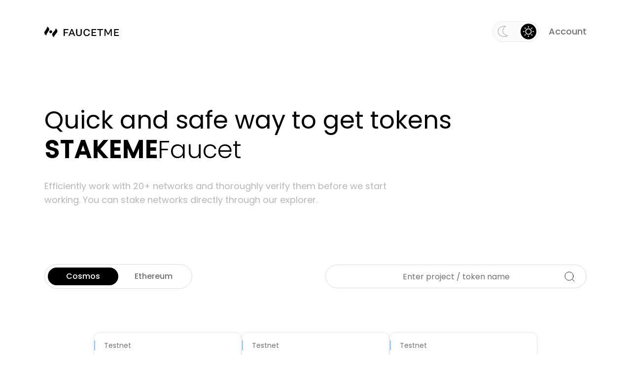

--- FILE ---
content_type: text/html; charset=utf-8
request_url: https://faucetme.pro/
body_size: 15107
content:
<!DOCTYPE html><html lang="en"><head><meta charSet="utf-8"/><meta name="viewport" content="width=device-width, initial-scale=1"/><link rel="preload" href="/_next/static/media/4c285fdca692ea22-s.p.woff2" as="font" crossorigin="" type="font/woff2"/><link rel="preload" href="/_next/static/media/8888a3826f4a3af4-s.p.woff2" as="font" crossorigin="" type="font/woff2"/><link rel="preload" href="/_next/static/media/eafabf029ad39a43-s.p.woff2" as="font" crossorigin="" type="font/woff2"/><link rel="preload" as="image" href="/search_icon.svg"/><link rel="stylesheet" href="/_next/static/css/2837952bc7a9ce93.css" data-precedence="next"/><link rel="preload" as="script" fetchPriority="low" href="/_next/static/chunks/webpack-c81bf247dd1d371e.js"/><script src="/_next/static/chunks/fd9d1056-509a95a6ad31195a.js" async=""></script><script src="/_next/static/chunks/472-f13bf0f644ddd6b3.js" async=""></script><script src="/_next/static/chunks/main-app-ce281d8555633725.js" async=""></script><script src="/_next/static/chunks/986-c941798565591e29.js" async=""></script><script src="/_next/static/chunks/646-df4fd554362c8626.js" async=""></script><script src="/_next/static/chunks/app/layout-4fe40e9ff2d69965.js" async=""></script><script src="/_next/static/chunks/app/page-037d6a572aba688d.js" async=""></script><title>FAUCETME</title><meta name="description" content="Multichain faucet helps with fair and reliable token distribution in various networks
  Quick and safe way to get tokens"/><meta property="og:title" content="FAUCETME"/><meta property="og:description" content="Multichain faucet helps with fair and reliable token distribution in various networks
  Quick and safe way to get tokens"/><meta property="og:image:type" content="image/png"/><meta property="og:image:width" content="1920"/><meta property="og:image:height" content="1080"/><meta property="og:image" content="https://faucetme.pro/opengraph-image.png?a96c2d5303833361"/><meta name="twitter:card" content="summary_large_image"/><meta name="twitter:title" content="FAUCETME"/><meta name="twitter:description" content="Multichain faucet helps with fair and reliable token distribution in various networks
  Quick and safe way to get tokens"/><meta name="twitter:image:type" content="image/png"/><meta name="twitter:image:width" content="1920"/><meta name="twitter:image:height" content="1080"/><meta name="twitter:image" content="https://faucetme.pro/twitter-image.png?a96c2d5303833361"/><link rel="icon" href="/favicon.ico" type="image/x-icon" sizes="103x103"/><meta name="next-size-adjust"/><script src="/_next/static/chunks/polyfills-c67a75d1b6f99dc8.js" noModule=""></script></head><body class="__className_9e1e94"><script>
              try {
                if ('undefined' == 'light') {
                    document.documentElement.classList.remove('dark')
                } else {
                    document.documentElement.classList.add('dark')
                }
              } catch (_) {}
            </script><div class="flex min-h-screen flex-col items-center duration-300 dark:bg-black bg-white relative w-full overflow-hidden"><header class="flex flex-row items-center justify-between w-full h-32 pl-[7%] pr-[7%]"><h1 class="text-light-300 text-2xl font-medium tracking-widest"><a class="text-light-300 text-2xl font-medium tracking-widest" href="https://faucetme.pro"><svg width="152" height="24" viewBox="0 0 152 24" fill="none" xmlns="http://www.w3.org/2000/svg" class="dark:inline hidden"><path d="M23.1375 15.9071L23.1456 15.9166L21.8642 17.528L21.1189 18.4717L20.2655 19.5521C19.8949 20.0213 19.6839 20.6067 19.6886 21.2108L19.6885 21.2232C19.6919 21.5245 19.7354 21.8149 19.8135 22.0896C19.9111 22.4333 20.0629 22.7521 20.2579 23.0362L19.1916 22.1419C18.8735 21.8744 18.546 21.6178 18.2021 21.3862C17.8025 21.1167 17.4424 20.7891 17.1339 20.4147C16.4113 19.5385 15.9701 18.4055 15.9559 17.1619C15.948 16.5171 16.056 15.899 16.2596 15.3265C16.3321 15.1198 16.4178 14.9201 16.5147 14.7277L16.5149 14.7252C16.7552 14.2489 17.0639 13.8156 17.4298 13.4401C17.8442 13.0132 18.2291 12.5578 18.5983 12.0896L19.2437 11.2736L23.1375 15.9071ZM19.2431 11.2735L19.235 11.264L20.5163 9.65258L21.2616 8.70891L22.115 7.62917C22.4857 7.1593 22.6966 6.57395 22.6919 5.97042C22.6924 5.9655 22.6916 5.9617 22.692 5.9574C22.6886 5.65677 22.6451 5.36634 22.5671 5.091C22.4695 4.74669 22.3177 4.42788 22.1227 4.14439L23.189 5.03876C23.507 5.3062 23.8347 5.56221 24.1785 5.79442C24.5782 6.06332 24.9382 6.39087 25.2467 6.7653C25.9693 7.64151 26.4105 8.77455 26.4248 10.0181C26.4326 10.6629 26.3246 11.2817 26.1209 11.8541C26.0479 12.0601 25.9629 12.2599 25.8659 12.453L25.8657 12.4548C25.6254 12.9311 25.3168 13.3644 24.9507 13.7405C24.5364 14.1668 24.1516 14.6222 23.7823 15.0904L23.137 15.9065L19.2425 11.2728L19.2431 11.2735Z" fill="url(#paint0_linear_2475_672)"></path><path d="M2.72106 7.85524L2.71208 7.8466L3.82404 6.11398L4.47019 5.09983L5.2101 3.93878C5.53138 3.43449 5.68215 2.83082 5.61645 2.23023L5.61525 2.21788C5.5815 1.91852 5.5089 1.63396 5.40342 1.36855C5.27158 1.03646 5.08833 0.734629 4.86565 0.47168L6.01686 1.25374C6.36031 1.48768 6.71212 1.70989 7.07767 1.90556C7.50244 2.13332 7.89377 2.42281 8.23851 2.76415C9.0459 3.56288 9.59938 4.64554 9.73918 5.88127C9.81209 6.52198 9.76719 7.14787 9.62238 7.73797C9.57114 7.95092 9.50614 8.15831 9.42917 8.35954L9.42917 8.36201C9.23825 8.86013 8.97493 9.32245 8.64878 9.73292C8.27963 10.1996 7.94279 10.6915 7.6227 11.1946L7.06314 12.0717L2.72106 7.85524ZM7.06373 12.0717L7.07271 12.0803L5.96075 13.813L5.3146 14.8271L4.57469 15.9875C4.25341 16.4924 4.10264 17.0961 4.16834 17.6961C4.16834 17.701 4.16954 17.7047 4.16954 17.709C4.20329 18.0078 4.27589 18.2924 4.38137 18.5584C4.51322 18.8911 4.69646 19.1929 4.91914 19.4553L3.76793 18.6732C3.42448 18.4393 3.07267 18.2177 2.70713 18.0214C2.28235 17.7942 1.89102 17.5047 1.54628 17.1634C0.738896 16.3647 0.185415 15.282 0.0456116 14.0463C-0.0272996 13.4056 0.0176059 12.7791 0.162408 12.189C0.214249 11.9766 0.278653 11.7692 0.35562 11.5674L0.355618 11.5655C0.546545 11.0674 0.809859 10.6051 1.13601 10.194C1.50516 9.72798 1.84201 9.23604 2.16209 8.73297L2.72165 7.85586L7.06433 12.0723L7.06373 12.0717Z" fill="url(#paint1_linear_2475_672)"></path><path d="M12.4782 14.4313C14.0695 14.6614 15.5432 13.534 15.7697 11.913C15.9962 10.2921 14.8898 8.79144 13.2984 8.56128C11.707 8.33111 10.2334 9.45857 10.0069 11.0795C9.78039 12.7005 10.8868 14.2011 12.4782 14.4313Z" fill="url(#paint2_linear_2475_672)"></path><path d="M39.08 20V6H48.66V7.94H41.44V12.42H47.76V14.36H41.44V20H39.08ZM60.1514 20L58.7714 16.48H52.5514L51.1714 20H48.8714L54.5114 6H56.8914L62.5514 20H60.1514ZM58.0314 14.58L55.6714 8.48L53.2914 14.58H58.0314ZM75.9275 14.7C75.9275 15.5667 75.7942 16.34 75.5275 17.02C75.2608 17.7 74.8742 18.28 74.3675 18.76C73.8742 19.2267 73.2675 19.5867 72.5475 19.84C71.8408 20.08 71.0408 20.2 70.1475 20.2C69.2408 20.2 68.4275 20.08 67.7075 19.84C67.0008 19.5867 66.3942 19.2267 65.8875 18.76C65.3942 18.28 65.0142 17.7 64.7475 17.02C64.4808 16.34 64.3475 15.5667 64.3475 14.7V6H66.7075V14.76C66.7075 15.52 66.8408 16.16 67.1075 16.68C67.3875 17.2 67.7808 17.5933 68.2875 17.86C68.8075 18.1267 69.4208 18.26 70.1275 18.26C70.6742 18.26 71.1542 18.1867 71.5675 18.04C71.9942 17.8933 72.3542 17.6733 72.6475 17.38C72.9408 17.0733 73.1675 16.7067 73.3275 16.28C73.4875 15.84 73.5675 15.3333 73.5675 14.76V6H75.9275V14.7ZM79.3005 13.02C79.3005 12.1667 79.4005 11.3733 79.6005 10.64C79.8138 9.89333 80.1138 9.22667 80.5005 8.64C80.8871 8.04 81.3538 7.53333 81.9005 7.12C82.4471 6.69333 83.0605 6.36667 83.7405 6.14C84.4338 5.91333 85.1871 5.8 86.0005 5.8C87.1471 5.8 88.1471 5.98667 89.0005 6.36C89.8538 6.73333 90.5538 7.28 91.1005 8C91.6605 8.70667 92.0605 9.58 92.3005 10.62L89.9205 11.08C89.7738 10.3733 89.5338 9.77333 89.2005 9.28C88.8671 8.77333 88.4338 8.39333 87.9005 8.14C87.3805 7.87333 86.7471 7.74 86.0005 7.74C85.4538 7.74 84.9538 7.82 84.5005 7.98C84.0605 8.12667 83.6671 8.35333 83.3205 8.66C82.9738 8.95333 82.6805 9.32 82.4405 9.76C82.2005 10.1867 82.0205 10.6733 81.9005 11.22C81.7805 11.7667 81.7205 12.3667 81.7205 13.02C81.7205 13.6733 81.7805 14.2733 81.9005 14.82C82.0205 15.3667 82.2005 15.8533 82.4405 16.28C82.6805 16.7067 82.9738 17.0733 83.3205 17.38C83.6671 17.6733 84.0605 17.9 84.5005 18.06C84.9538 18.2067 85.4538 18.28 86.0005 18.28C86.7471 18.28 87.3938 18.1467 87.9405 17.88C88.5005 17.6133 88.9471 17.22 89.2805 16.7C89.6271 16.18 89.8538 15.5533 89.9605 14.82L92.3005 15.28C92.1271 16.3333 91.7605 17.2267 91.2005 17.96C90.6405 18.6933 89.9205 19.2533 89.0405 19.64C88.1605 20.0133 87.1471 20.2 86.0005 20.2C85.2938 20.2 84.6338 20.1267 84.0205 19.98C83.4205 19.82 82.8671 19.5933 82.3605 19.3C81.8671 18.9933 81.4271 18.6333 81.0405 18.22C80.6671 17.7933 80.3471 17.3133 80.0805 16.78C79.8271 16.2467 79.6338 15.6667 79.5005 15.04C79.3671 14.4 79.3005 13.7267 79.3005 13.02ZM95.6605 20V6H105.24V7.94H98.0205V11.88H104.34V13.8H98.0205V18.06H105.36V20H95.6605ZM111.876 20V7.94H107.156V6H119.016V7.94H114.236V20H111.876ZM121.988 20V6H124.608L129.448 15.16L134.228 6H136.808V20H134.708V9.26L130.448 17.34H128.408L124.088 9.26V20H121.988ZM141.392 20V6H150.972V7.94H143.752V11.88H150.072V13.8H143.752V18.06H151.092V20H141.392Z" fill="#DADADA"></path><defs><linearGradient id="paint0_linear_2475_672" x1="28.6874" y1="13.0027" x2="14.4707" y2="14.4106" gradientUnits="userSpaceOnUse"><stop stop-color="white"></stop><stop offset="0.686646" stop-color="white"></stop></linearGradient><linearGradient id="paint1_linear_2475_672" x1="-2.50703" y1="11.3056" x2="11.4947" y2="8.46847" gradientUnits="userSpaceOnUse"><stop stop-color="white"></stop><stop offset="0.686646" stop-color="white"></stop></linearGradient><linearGradient id="paint2_linear_2475_672" x1="8.14088" y1="10.9313" x2="18.396" y2="12.1686" gradientUnits="userSpaceOnUse"><stop stop-color="#F8F8F8"></stop><stop offset="0.640625" stop-color="white"></stop></linearGradient></defs></svg><svg width="152" height="24" viewBox="0 0 152 24" fill="none" xmlns="http://www.w3.org/2000/svg" class="dark:hidden inline"><path d="M23.1375 15.9071L23.1456 15.9166L21.8642 17.528L21.1189 18.4717L20.2655 19.5521C19.8949 20.0213 19.6839 20.6067 19.6886 21.2108L19.6885 21.2232C19.6919 21.5245 19.7354 21.8149 19.8135 22.0896C19.9111 22.4333 20.0629 22.7521 20.2579 23.0362L19.1916 22.1419C18.8735 21.8744 18.546 21.6178 18.2021 21.3862C17.8025 21.1167 17.4424 20.7891 17.1339 20.4147C16.4113 19.5385 15.9701 18.4055 15.9559 17.1619C15.948 16.5171 16.056 15.899 16.2596 15.3265C16.3321 15.1198 16.4178 14.9201 16.5147 14.7277L16.5149 14.7252C16.7552 14.2489 17.0639 13.8156 17.4298 13.4401C17.8442 13.0132 18.2291 12.5578 18.5983 12.0896L19.2437 11.2736L23.1375 15.9071ZM19.2431 11.2735L19.235 11.264L20.5163 9.65258L21.2616 8.70891L22.115 7.62917C22.4857 7.1593 22.6966 6.57395 22.6919 5.97042C22.6924 5.9655 22.6916 5.9617 22.692 5.9574C22.6886 5.65677 22.6451 5.36634 22.5671 5.091C22.4695 4.74669 22.3177 4.42788 22.1227 4.14439L23.189 5.03876C23.507 5.3062 23.8347 5.56221 24.1785 5.79442C24.5782 6.06332 24.9382 6.39087 25.2467 6.7653C25.9693 7.64151 26.4105 8.77455 26.4248 10.0181C26.4326 10.6629 26.3246 11.2817 26.1209 11.8541C26.0479 12.0601 25.9629 12.2599 25.8659 12.453L25.8657 12.4548C25.6254 12.9311 25.3168 13.3644 24.9507 13.7405C24.5364 14.1668 24.1516 14.6222 23.7823 15.0904L23.137 15.9065L19.2425 11.2728L19.2431 11.2735Z" fill="black"></path><path d="M2.72106 7.85524L2.71208 7.8466L3.82404 6.11398L4.47019 5.09983L5.2101 3.93878C5.53138 3.43449 5.68215 2.83082 5.61645 2.23023L5.61525 2.21788C5.5815 1.91852 5.5089 1.63396 5.40342 1.36855C5.27158 1.03646 5.08833 0.734629 4.86565 0.47168L6.01686 1.25374C6.36031 1.48768 6.71212 1.70989 7.07767 1.90556C7.50244 2.13332 7.89377 2.42281 8.23851 2.76415C9.0459 3.56288 9.59938 4.64554 9.73918 5.88127C9.81209 6.52198 9.76719 7.14787 9.62238 7.73797C9.57114 7.95092 9.50614 8.15831 9.42917 8.35954L9.42917 8.36201C9.23825 8.86013 8.97493 9.32245 8.64878 9.73292C8.27963 10.1996 7.94279 10.6915 7.6227 11.1946L7.06314 12.0717L2.72106 7.85524ZM7.06373 12.0717L7.07271 12.0803L5.96075 13.813L5.3146 14.8271L4.57469 15.9875C4.25341 16.4924 4.10264 17.0961 4.16834 17.6961C4.16834 17.701 4.16954 17.7047 4.16954 17.709C4.20329 18.0078 4.27589 18.2924 4.38137 18.5584C4.51322 18.8911 4.69646 19.1929 4.91914 19.4553L3.76793 18.6732C3.42448 18.4393 3.07267 18.2177 2.70713 18.0214C2.28235 17.7942 1.89102 17.5047 1.54628 17.1634C0.738896 16.3647 0.185415 15.282 0.0456116 14.0463C-0.0272996 13.4056 0.0176059 12.7791 0.162408 12.189C0.214249 11.9766 0.278653 11.7692 0.35562 11.5674L0.355618 11.5655C0.546545 11.0674 0.809859 10.6051 1.13601 10.194C1.50516 9.72798 1.84201 9.23604 2.16209 8.73297L2.72165 7.85586L7.06433 12.0723L7.06373 12.0717Z" fill="black"></path><path d="M12.4782 14.4313C14.0695 14.6614 15.5432 13.534 15.7697 11.913C15.9962 10.2921 14.8898 8.79144 13.2984 8.56128C11.707 8.33111 10.2334 9.45857 10.0069 11.0795C9.78039 12.7005 10.8868 14.2011 12.4782 14.4313Z" fill="black"></path><path d="M39.08 20V6H48.66V7.94H41.44V12.42H47.76V14.36H41.44V20H39.08ZM60.1514 20L58.7714 16.48H52.5514L51.1714 20H48.8714L54.5114 6H56.8914L62.5514 20H60.1514ZM58.0314 14.58L55.6714 8.48L53.2914 14.58H58.0314ZM75.9275 14.7C75.9275 15.5667 75.7942 16.34 75.5275 17.02C75.2608 17.7 74.8742 18.28 74.3675 18.76C73.8742 19.2267 73.2675 19.5867 72.5475 19.84C71.8408 20.08 71.0408 20.2 70.1475 20.2C69.2408 20.2 68.4275 20.08 67.7075 19.84C67.0008 19.5867 66.3942 19.2267 65.8875 18.76C65.3942 18.28 65.0142 17.7 64.7475 17.02C64.4808 16.34 64.3475 15.5667 64.3475 14.7V6H66.7075V14.76C66.7075 15.52 66.8408 16.16 67.1075 16.68C67.3875 17.2 67.7808 17.5933 68.2875 17.86C68.8075 18.1267 69.4208 18.26 70.1275 18.26C70.6742 18.26 71.1542 18.1867 71.5675 18.04C71.9942 17.8933 72.3542 17.6733 72.6475 17.38C72.9408 17.0733 73.1675 16.7067 73.3275 16.28C73.4875 15.84 73.5675 15.3333 73.5675 14.76V6H75.9275V14.7ZM79.3005 13.02C79.3005 12.1667 79.4005 11.3733 79.6005 10.64C79.8138 9.89333 80.1138 9.22667 80.5005 8.64C80.8871 8.04 81.3538 7.53333 81.9005 7.12C82.4471 6.69333 83.0605 6.36667 83.7405 6.14C84.4338 5.91333 85.1871 5.8 86.0005 5.8C87.1471 5.8 88.1471 5.98667 89.0005 6.36C89.8538 6.73333 90.5538 7.28 91.1005 8C91.6605 8.70667 92.0605 9.58 92.3005 10.62L89.9205 11.08C89.7738 10.3733 89.5338 9.77333 89.2005 9.28C88.8671 8.77333 88.4338 8.39333 87.9005 8.14C87.3805 7.87333 86.7471 7.74 86.0005 7.74C85.4538 7.74 84.9538 7.82 84.5005 7.98C84.0605 8.12667 83.6671 8.35333 83.3205 8.66C82.9738 8.95333 82.6805 9.32 82.4405 9.76C82.2005 10.1867 82.0205 10.6733 81.9005 11.22C81.7805 11.7667 81.7205 12.3667 81.7205 13.02C81.7205 13.6733 81.7805 14.2733 81.9005 14.82C82.0205 15.3667 82.2005 15.8533 82.4405 16.28C82.6805 16.7067 82.9738 17.0733 83.3205 17.38C83.6671 17.6733 84.0605 17.9 84.5005 18.06C84.9538 18.2067 85.4538 18.28 86.0005 18.28C86.7471 18.28 87.3938 18.1467 87.9405 17.88C88.5005 17.6133 88.9471 17.22 89.2805 16.7C89.6271 16.18 89.8538 15.5533 89.9605 14.82L92.3005 15.28C92.1271 16.3333 91.7605 17.2267 91.2005 17.96C90.6405 18.6933 89.9205 19.2533 89.0405 19.64C88.1605 20.0133 87.1471 20.2 86.0005 20.2C85.2938 20.2 84.6338 20.1267 84.0205 19.98C83.4205 19.82 82.8671 19.5933 82.3605 19.3C81.8671 18.9933 81.4271 18.6333 81.0405 18.22C80.6671 17.7933 80.3471 17.3133 80.0805 16.78C79.8271 16.2467 79.6338 15.6667 79.5005 15.04C79.3671 14.4 79.3005 13.7267 79.3005 13.02ZM95.6605 20V6H105.24V7.94H98.0205V11.88H104.34V13.8H98.0205V18.06H105.36V20H95.6605ZM111.876 20V7.94H107.156V6H119.016V7.94H114.236V20H111.876ZM121.988 20V6H124.608L129.448 15.16L134.228 6H136.808V20H134.708V9.26L130.448 17.34H128.408L124.088 9.26V20H121.988ZM141.392 20V6H150.972V7.94H143.752V11.88H150.072V13.8H143.752V18.06H151.092V20H141.392Z" fill="black"></path></svg></a></h1><div class="flex flex-row items-center space-x-5"><div class="flex flex-row items-center p-1 bg-light-500/20 dark:bg-dark-1000 rounded-full space-x-5 cursor-pointer select-none border-[1px] border-light-400/50 dark:border-dark-500/50"><div class="h-8 w-8 flex justify-center items-center rounded-full duration-300 bg-transparent dark:bg-white"><img alt="Dark theme icon" loading="lazy" width="22" height="22" decoding="async" data-nimg="1" class="brightness-0 opacity-30 dark:opacity-100 dark:brightness-100 duration-300 " style="color:transparent" src="/dark_theme_icon.svg"/></div><div class="h-8 w-8 flex justify-center items-center rounded-full duration-300 bg-black dark:bg-transparent"><img alt="Light theme icon" loading="lazy" width="24" height="24" decoding="async" data-nimg="1" style="color:transparent" src="/light_theme_icon.svg"/></div></div><a class="font-medium text-lg text-light-300 cursor-pointer hover:text-black dark:hover:text-white duration-300 max-sm:hidden" href="https://account.faucetme.pro">Account</a></div></header><div class="text-black dark:text-white font-normal text-4xl lg:text-50 px-[7%] mt-24 w-full z-10 mb-24"><div class="hidden lg:block mb-5">Quick and safe way to get tokens</div><div class="lg:hidden block mb-3">Welcome to</div><div class="flex gap-3 mb-8"><div class="font-bold tracking-wide">STAKEME</div><div class="font-extralight">Faucet</div></div><div class="text-sm lg:text-lg text-brand-gray max-w-[700px] pt-2">Efficiently work with 20+ networks and thoroughly verify them before we start working. You can stake networks directly through our explorer.</div></div><div class="flex flex-col items-center w-full px-[7%] z-10"><div class="relative hidden lg:flex flex-row justify-between items-center group w-full mt-5 mb-10 "><div class="w-full lg:max-w-[300px] z-10"><div class="relative flex w-full rounded-full border border-light-400 bg-white p-1.5 dark:border-dark-500 dark:bg-black"><button class="flex items-center justify-center transition-all duration-300 h-9" style="width:50%"><span class="text-sm font-medium lg:text-base z-30 text-white dark:text-dark-900 ">Cosmos</span></button><button class="flex items-center justify-center transition-all duration-300 h-9" style="width:50%"><span class="text-sm font-medium lg:text-base cursor-pointer text-dark-300 ">Ethereum</span></button><div class="absolute transition-transform duration-300 h-9 rounded-full bg-black dark:bg-white" style="transform:translateX(0%);width:calc(50% - 6px)"></div></div></div><input type="text" placeholder="Enter project / token name" class="h-12 w-full text-base duration-300 bg-transparent outline-none focus:placeholder:invisible border px-4 truncate max-w-[530px]    border-[#DADADA]   text-light-300 dark:text-white   dark:border-light-500/20 dark:hover:bg-dark-900/50 dark:hover:border-[#5B5B5B] dark:focus:bg-dark-500/20 dark:focus:border-[#5B5B5B] rounded-full text-center dark:placeholder:text-white  placeholder:text-light-300 "/><img src="/search_icon.svg" class=" absolute right-6 brightness-100 invert dark:invert-0 duration-300"/></div><div class="relative lg:hidden flex flex-col gap-[80px] justify-between items-center group w-full mt-5 mb-10"><input type="text" placeholder="Enter project / token name" class="h-12 w-full text-base duration-300 bg-transparent outline-none focus:placeholder:invisible border px-4 truncate     border-[#DADADA] hover:bg-[#EDEDED] hover:border-[#C2C2C2] focus:bg-[#E8E8E8] focus:border-[#ABABAB] text-light-300 dark:text-white   dark:border-light-500/20 dark:hover:bg-dark-900/50 dark:hover:border-[#5B5B5B] dark:focus:bg-dark-500/20 dark:focus:border-[#5B5B5B] rounded-full text-center dark:placeholder:text-white  placeholder:text-light-300 "/><img src="/search_icon.svg" class=" absolute right-6 top-3 brightness-100 invert dark:invert-0 duration-300 group-focus-within:invert-0 dark:group-focus-within:brightness-0 dark:group-focus-within:invert"/><div class="w-full lg:max-w-[300px] z-10"><div class="relative flex w-full rounded-full border border-light-400 bg-white p-1.5 dark:border-dark-500 dark:bg-black"><button class="flex items-center justify-center transition-all duration-300 h-9" style="width:50%"><span class="text-sm font-medium lg:text-base z-30 text-white dark:text-dark-900 ">Cosmos</span></button><button class="flex items-center justify-center transition-all duration-300 h-9" style="width:50%"><span class="text-sm font-medium lg:text-base cursor-pointer text-dark-300 ">Ethereum</span></button><div class="absolute transition-transform duration-300 h-9 rounded-full bg-black dark:bg-white" style="transform:translateX(0%);width:calc(50% - 6px)"></div></div></div></div><div class="flex  flex-wrap justify-center gap-5 mt-12 mb-20"><a href="https://sei.faucetme.pro" class="flex flex-row w-[300px] h-[150px] rounded-[13px] hover:scale-105 will-change-transform bg-white dark:bg-black cursor-pointer duration-300 shadow-[0px_2px_10px_0px_#0000000D]   border dark:border-[#393939]/50 z-10   "><div class="min-w-[0.25rem] w-1 bg-transparent duration-300 shrink-0 "><div class="bg-blue-300 w-0.5 h-5 mt-4"></div></div><div class="flex flex-col pl-4 mt-4 pb-8  pr-4 w-full h-full"><div class="text-xs sm:text-sm dark:text-light-400 text-light-300 mb-4">Testnet</div><div class="flex flex-row items-center space-x-2 justify-center pb-[10px]"><img alt="" loading="lazy" width="34" height="34" decoding="async" data-nimg="1" class="rounded-full max-sm:scale-90 max-w-[34px] max-h-[34px]" style="color:transparent" srcSet="/_next/image?url=https%3A%2F%2Fgithub.com%2Fstakeme-team%2Fcontributing-projects%2Fraw%2Fmaster%2Ffiles%2Fsei-logo.png&amp;w=48&amp;q=75 1x, /_next/image?url=https%3A%2F%2Fgithub.com%2Fstakeme-team%2Fcontributing-projects%2Fraw%2Fmaster%2Ffiles%2Fsei-logo.png&amp;w=96&amp;q=75 2x" src="/_next/image?url=https%3A%2F%2Fgithub.com%2Fstakeme-team%2Fcontributing-projects%2Fraw%2Fmaster%2Ffiles%2Fsei-logo.png&amp;w=96&amp;q=75"/><span class="font-medium text-base sm:text-2xl duration-300 text-black dark:text-light-400 truncate">Sei</span></div><div class="text-lg sm:text-sm dark:text-light-400 text-light-300 truncate text-center">atlantic-2</div></div></a><a href="https://airchains.faucetme.pro" class="flex flex-row w-[300px] h-[150px] rounded-[13px] hover:scale-105 will-change-transform bg-white dark:bg-black cursor-pointer duration-300 shadow-[0px_2px_10px_0px_#0000000D]   border dark:border-[#393939]/50 z-10   "><div class="min-w-[0.25rem] w-1 bg-transparent duration-300 shrink-0 "><div class="bg-blue-300 w-0.5 h-5 mt-4"></div></div><div class="flex flex-col pl-4 mt-4 pb-8  pr-4 w-full h-full"><div class="text-xs sm:text-sm dark:text-light-400 text-light-300 mb-4">Testnet</div><div class="flex flex-row items-center space-x-2 justify-center pb-[10px]"><img alt="" loading="lazy" width="34" height="34" decoding="async" data-nimg="1" class="rounded-full max-sm:scale-90 max-w-[34px] max-h-[34px]" style="color:transparent" srcSet="/_next/image?url=https%3A%2F%2Fgithub.com%2Fstakeme-team%2Fcontributing-projects%2Fraw%2Fmaster%2Ffiles%2Fairchains-logo.png&amp;w=48&amp;q=75 1x, /_next/image?url=https%3A%2F%2Fgithub.com%2Fstakeme-team%2Fcontributing-projects%2Fraw%2Fmaster%2Ffiles%2Fairchains-logo.png&amp;w=96&amp;q=75 2x" src="/_next/image?url=https%3A%2F%2Fgithub.com%2Fstakeme-team%2Fcontributing-projects%2Fraw%2Fmaster%2Ffiles%2Fairchains-logo.png&amp;w=96&amp;q=75"/><span class="font-medium text-base sm:text-2xl duration-300 text-black dark:text-light-400 truncate">Airchains</span></div><div class="text-lg sm:text-sm dark:text-light-400 text-light-300 truncate text-center">varanasi-1</div></div></a><a href="https://celestia-testnet.faucetme.pro" class="flex flex-row w-[300px] h-[150px] rounded-[13px] hover:scale-105 will-change-transform bg-white dark:bg-black cursor-pointer duration-300 shadow-[0px_2px_10px_0px_#0000000D]   border dark:border-[#393939]/50 z-10   "><div class="min-w-[0.25rem] w-1 bg-transparent duration-300 shrink-0 "><div class="bg-blue-300 w-0.5 h-5 mt-4"></div></div><div class="flex flex-col pl-4 mt-4 pb-8  pr-4 w-full h-full"><div class="text-xs sm:text-sm dark:text-light-400 text-light-300 mb-4">Testnet</div><div class="flex flex-row items-center space-x-2 justify-center pb-[10px]"><img alt="" loading="lazy" width="34" height="34" decoding="async" data-nimg="1" class="rounded-full max-sm:scale-90 max-w-[34px] max-h-[34px]" style="color:transparent" srcSet="/_next/image?url=https%3A%2F%2Fraw.githubusercontent.com%2Fstakeme-team%2Fcontributing-projects%2Fmaster%2Ffiles%2Fcelestia-logo.png&amp;w=48&amp;q=75 1x, /_next/image?url=https%3A%2F%2Fraw.githubusercontent.com%2Fstakeme-team%2Fcontributing-projects%2Fmaster%2Ffiles%2Fcelestia-logo.png&amp;w=96&amp;q=75 2x" src="/_next/image?url=https%3A%2F%2Fraw.githubusercontent.com%2Fstakeme-team%2Fcontributing-projects%2Fmaster%2Ffiles%2Fcelestia-logo.png&amp;w=96&amp;q=75"/><span class="font-medium text-base sm:text-2xl duration-300 text-black dark:text-light-400 truncate">Celestia</span></div><div class="text-lg sm:text-sm dark:text-light-400 text-light-300 truncate text-center">mocha-4</div></div></a><a href="https://crossfi.faucetme.pro" class="flex flex-row w-[300px] h-[150px] rounded-[13px] hover:scale-105 will-change-transform bg-white dark:bg-black cursor-pointer duration-300 shadow-[0px_2px_10px_0px_#0000000D]   border dark:border-[#393939]/50 z-10   "><div class="min-w-[0.25rem] w-1 bg-transparent duration-300 shrink-0 "><div class="bg-blue-300 w-0.5 h-5 mt-4"></div></div><div class="flex flex-col pl-4 mt-4 pb-8  pr-4 w-full h-full"><div class="text-xs sm:text-sm dark:text-light-400 text-light-300 mb-4">Testnet</div><div class="flex flex-row items-center space-x-2 justify-center pb-[10px]"><img alt="" loading="lazy" width="34" height="34" decoding="async" data-nimg="1" class="rounded-full max-sm:scale-90 max-w-[34px] max-h-[34px]" style="color:transparent" srcSet="/_next/image?url=https%3A%2F%2Fgithub.com%2Fstakeme-team%2Fcontributing-projects%2Fraw%2Fmaster%2Ffiles%2Fcrossfi-logo.png&amp;w=48&amp;q=75 1x, /_next/image?url=https%3A%2F%2Fgithub.com%2Fstakeme-team%2Fcontributing-projects%2Fraw%2Fmaster%2Ffiles%2Fcrossfi-logo.png&amp;w=96&amp;q=75 2x" src="/_next/image?url=https%3A%2F%2Fgithub.com%2Fstakeme-team%2Fcontributing-projects%2Fraw%2Fmaster%2Ffiles%2Fcrossfi-logo.png&amp;w=96&amp;q=75"/><span class="font-medium text-base sm:text-2xl duration-300 text-black dark:text-light-400 truncate">CrossFi</span></div><div class="text-lg sm:text-sm dark:text-light-400 text-light-300 truncate text-center">crossfi-evm-testnet-1</div></div></a><a href="https://quicksilver-testnet.faucetme.pro" class="flex flex-row w-[300px] h-[150px] rounded-[13px] hover:scale-105 will-change-transform bg-white dark:bg-black cursor-pointer duration-300 shadow-[0px_2px_10px_0px_#0000000D]   border dark:border-[#393939]/50 z-10   "><div class="min-w-[0.25rem] w-1 bg-transparent duration-300 shrink-0 "><div class="bg-blue-300 w-0.5 h-5 mt-4"></div></div><div class="flex flex-col pl-4 mt-4 pb-8  pr-4 w-full h-full"><div class="text-xs sm:text-sm dark:text-light-400 text-light-300 mb-4">Testnet</div><div class="flex flex-row items-center space-x-2 justify-center pb-[10px]"><img alt="" loading="lazy" width="34" height="34" decoding="async" data-nimg="1" class="rounded-full max-sm:scale-90 max-w-[34px] max-h-[34px]" style="color:transparent" srcSet="/_next/image?url=https%3A%2F%2Fgithub.com%2Fstakeme-team%2Fcontributing-projects%2Fraw%2Fmaster%2Ffiles%2Fquicksilver-logo.png&amp;w=48&amp;q=75 1x, /_next/image?url=https%3A%2F%2Fgithub.com%2Fstakeme-team%2Fcontributing-projects%2Fraw%2Fmaster%2Ffiles%2Fquicksilver-logo.png&amp;w=96&amp;q=75 2x" src="/_next/image?url=https%3A%2F%2Fgithub.com%2Fstakeme-team%2Fcontributing-projects%2Fraw%2Fmaster%2Ffiles%2Fquicksilver-logo.png&amp;w=96&amp;q=75"/><span class="font-medium text-base sm:text-2xl duration-300 text-black dark:text-light-400 truncate">Quicksilver</span></div><div class="text-lg sm:text-sm dark:text-light-400 text-light-300 truncate text-center">rhye-3</div></div></a></div></div><footer class="flex flex-col lg:flex-row items-center justify-between h-72 lg:h-56 mt-auto sm:px-[7.5%] w-full"><div class="flex flex-col items-center lg:items-start"><div class="flex flex-row items-center space-x-2"><span class="font-medium text-xl text-dark-300 tracking-widest"><svg width="128" height="15" viewBox="0 0 128 15" fill="none" xmlns="http://www.w3.org/2000/svg" class="fill-black dark:fill-white"><path d="M0.84 10.4876L4.26 10.0076C4.38 10.5409 4.63333 10.9942 5.02 11.3676C5.42 11.7276 5.95333 12.0009 6.62 12.1876C7.28667 12.3609 8.09333 12.4476 9.04 12.4476C9.82667 12.4476 10.5 12.4142 11.06 12.3476C11.6333 12.2676 12.0933 12.1609 12.44 12.0276C12.8 11.8809 13.06 11.7076 13.22 11.5076C13.38 11.3076 13.46 11.0742 13.46 10.8076C13.46 10.4742 13.3667 10.2009 13.18 9.98756C13.0067 9.77423 12.6933 9.60756 12.24 9.48756C11.8 9.35423 11.18 9.24756 10.38 9.16756L6.54 8.90756C5.66 8.82756 4.88667 8.68756 4.22 8.48756C3.56667 8.27422 3.02 8.00756 2.58 7.68756C2.15333 7.35422 1.82667 6.96089 1.6 6.50756C1.38667 6.05422 1.28 5.52756 1.28 4.92756C1.28 4.24756 1.44 3.64089 1.76 3.10756C2.09333 2.56089 2.58 2.09422 3.22 1.70756C3.86 1.32089 4.64667 1.02756 5.58 0.827558C6.51333 0.627558 7.59333 0.527558 8.82 0.527558C10.3667 0.527558 11.6733 0.687558 12.74 1.00756C13.82 1.31422 14.6733 1.78089 15.3 2.40756C15.9267 3.02089 16.34 3.79422 16.54 4.72756L13.12 5.22756C12.9333 4.48089 12.4933 3.93423 11.8 3.58756C11.12 3.22756 10.1067 3.04756 8.76 3.04756C8.02667 3.04756 7.4 3.08756 6.88 3.16756C6.36 3.23422 5.94 3.33423 5.62 3.46756C5.3 3.60089 5.06667 3.76756 4.92 3.96756C4.77333 4.16756 4.7 4.38756 4.7 4.62756C4.7 4.96089 4.79333 5.22756 4.98 5.42756C5.18 5.62756 5.49333 5.78756 5.92 5.90756C6.34667 6.02756 6.92 6.12756 7.64 6.20756L11.56 6.46756C12.7733 6.58756 13.7733 6.80756 14.56 7.12756C15.3467 7.44756 15.9267 7.88756 16.3 8.44756C16.6867 8.99422 16.88 9.67422 16.88 10.4876C16.88 11.1942 16.72 11.8276 16.4 12.3876C16.08 12.9342 15.5867 13.4009 14.92 13.7876C14.2667 14.1742 13.4467 14.4676 12.46 14.6676C11.4733 14.8676 10.3133 14.9676 8.98 14.9676C7.76667 14.9676 6.68667 14.8809 5.74 14.7076C4.80667 14.5209 4 14.2476 3.32 13.8876C2.65333 13.5142 2.11333 13.0476 1.7 12.4876C1.28667 11.9142 1 11.2476 0.84 10.4876ZM24.6181 14.7476V3.40756H18.5181V0.747558H34.1581V3.40756H27.9981V14.7476H24.6181ZM47.5169 14.7476L45.9569 11.7476H37.7969L36.2369 14.7476H32.6969L40.2169 0.747558H43.6569L51.1969 14.7476H47.5169ZM44.6369 9.22756L41.8769 3.90756L39.1169 9.22756H44.6369ZM53.7883 14.7476V0.747558H57.1083V6.96756L64.9883 0.747558H69.5083L61.3283 7.12756L70.0683 14.7476H65.2483L58.7483 9.14756L57.1083 10.4276V14.7476H53.7883ZM72.4695 14.7476V0.747558H86.0295V3.30756H75.7895V6.34756H84.8695V8.86756H75.7895V12.1876H86.1895V14.7476H72.4695ZM89.7641 14.7476V0.747558H93.3641L99.5641 9.54756L105.704 0.747558H109.244V14.7476H106.104V4.96756L100.984 12.4476H98.0841L92.9241 5.06756V14.7476H89.7641ZM113.836 14.7476V0.747558H127.396V3.30756H117.156V6.34756H126.236V8.86756H117.156V12.1876H127.556V14.7476H113.836Z"></path></svg></span></div><span class="text-dark-300 text-15 mt-3 text-center">All rights reserved © STAKEME Developments <!-- -->2026</span><span class="text-[#868686] mt-2">Server: v<!-- -->2.0.0-dac3f77</span><span class="text-[#868686]">Client: v<!-- -->1.0.0</span></div><div class="flex h-full flex-col gap-2.5 py-5 lg:py-0 justify-center"><div class="flex justify-center gap-6 lg:justify-end"><a target="_blank" href="https://twitter.com/stakeme_pro"><img alt="Stakeme X" loading="lazy" width="20" height="20" decoding="async" data-nimg="1" class="transition-all hover:scale-105 dark:invert lg:h-6 lg:w-6" style="color:transparent" src="/x_icon.svg"/></a><a target="_blank" href="https://github.com/stakeme-team"><img alt="Stakeme github" loading="lazy" width="20" height="20" decoding="async" data-nimg="1" class="transition-all hover:scale-105 invert dark:invert-0 lg:h-6 lg:w-6" style="color:transparent" src="/github_icon.svg"/></a><a target="_blank" href="https://t.me/stakeme"><img alt="Stakeme telegram" loading="lazy" width="20" height="20" decoding="async" data-nimg="1" class="transition-all hover:scale-105 invert dark:invert-0 lg:h-6 lg:w-6" style="color:transparent" src="/telegram_icon.svg"/></a><a target="_blank" href="https://discord.com/invite/stakeme"><img alt="Stakeme discord" loading="lazy" width="20" height="20" decoding="async" data-nimg="1" class="transition-all hover:scale-105 invert dark:invert-0 lg:h-6 lg:w-6" style="color:transparent" src="/discord_icon.svg"/></a></div><div class="dark:text-white text-black flex justify-between gap-5 text-lg lg:text-base"><a target="_blank" class="transition-all hover:scale-105" href="https://stakeme.pro/brandkit">Media Kit</a><a target="_blank" class="transition-all hover:scale-105" href="https://status.stakeme.pro">Status</a><a target="_blank" class="transition-all hover:scale-105" href="https://stakeme.medium.com">Medium Blog</a></div><div class="flex justify-between gap-5 text-15 lg:text-base"><span class="text-dark-300">contact us:</span><span class="dark:text-white text-black"><a href="/cdn-cgi/l/email-protection" class="__cf_email__" data-cfemail="384c5d5955784b4c59535d555d16484a57">[email&#160;protected]</a></span></div></div></footer><img alt="preview banner" loading="lazy" width="2000" height="700" decoding="async" data-nimg="1" class="z-0 pointer-events-none max-h-[700px] mt-16  md:mt-0 min-w-[900px] md:min-w-[1400px] xl:min-w-[1700px] 2xl:min-w-[2000px] rotate-180 absolute -top-16 left-0 md:ml-40" style="color:transparent" srcSet="/_next/image?url=%2Fpreview_banner.png&amp;w=2048&amp;q=75 1x, /_next/image?url=%2Fpreview_banner.png&amp;w=3840&amp;q=75 2x" src="/_next/image?url=%2Fpreview_banner.png&amp;w=3840&amp;q=75"/><div class="bg-gradient-radial z-0 from-[#90ACFF]/20 via-[#90ACFF]/0 via-[70%] to-[#90ACFF]/0 aspect-square w-screen absolute pointer-events-none top-[30%] -left-[70%] lg:-left-[70%] lg:top-0"></div><div class="bg-gradient-radial z-0 from-[#90ACFF]/20 via-[#90ACFF]/0 via-[70%] to-[#90ACFF]/0 aspect-square w-screen absolute pointer-events-none -right-[70%] -bottom-[50%]"></div></div><script data-cfasync="false" src="/cdn-cgi/scripts/5c5dd728/cloudflare-static/email-decode.min.js"></script><script src="/_next/static/chunks/webpack-c81bf247dd1d371e.js" async=""></script><script>(self.__next_f=self.__next_f||[]).push([0]);self.__next_f.push([2,null])</script><script>self.__next_f.push([1,"1:HL[\"/_next/static/media/4c285fdca692ea22-s.p.woff2\",\"font\",{\"crossOrigin\":\"\",\"type\":\"font/woff2\"}]\n2:HL[\"/_next/static/media/8888a3826f4a3af4-s.p.woff2\",\"font\",{\"crossOrigin\":\"\",\"type\":\"font/woff2\"}]\n3:HL[\"/_next/static/media/eafabf029ad39a43-s.p.woff2\",\"font\",{\"crossOrigin\":\"\",\"type\":\"font/woff2\"}]\n4:HL[\"/_next/static/css/2837952bc7a9ce93.css\",\"style\"]\n0:\"$L5\"\n"])</script><script>self.__next_f.push([1,"6:I[3728,[],\"\"]\n8:I[9928,[],\"\"]\n9:I[5921,[\"986\",\"static/chunks/986-c941798565591e29.js\",\"646\",\"static/chunks/646-df4fd554362c8626.js\",\"185\",\"static/chunks/app/layout-4fe40e9ff2d69965.js\"],\"\"]\na:I[6954,[],\"\"]\nb:I[7264,[],\"\"]\nf:I[413,[\"986\",\"static/chunks/986-c941798565591e29.js\",\"646\",\"static/chunks/646-df4fd554362c8626.js\",\"185\",\"static/chunks/app/layout-4fe40e9ff2d69965.js\"],\"Image\"]\n"])</script><script>self.__next_f.push([1,"5:[[[\"$\",\"link\",\"0\",{\"rel\":\"stylesheet\",\"href\":\"/_next/static/css/2837952bc7a9ce93.css\",\"precedence\":\"next\",\"crossOrigin\":\"$undefined\"}]],[\"$\",\"$L6\",null,{\"buildId\":\"Tp4uv8_pOqAXmg86L7VY9\",\"assetPrefix\":\"\",\"initialCanonicalUrl\":\"/\",\"initialTree\":[\"\",{\"children\":[\"__PAGE__\",{}]},\"$undefined\",\"$undefined\",true],\"initialHead\":[false,\"$L7\"],\"globalErrorComponent\":\"$8\",\"children\":[null,[\"$\",\"html\",null,{\"lang\":\"en\",\"children\":[\"$\",\"body\",null,{\"className\":\"__className_9e1e94\",\"children\":[[\"$\",\"script\",null,{\"dangerouslySetInnerHTML\":{\"__html\":\"\\n              try {\\n                if ('undefined' == 'light') {\\n                    document.documentElement.classList.remove('dark')\\n                } else {\\n                    document.documentElement.classList.add('dark')\\n                }\\n              } catch (_) {}\\n            \"}}],[\"$\",\"div\",null,{\"className\":\"flex min-h-screen flex-col items-center duration-300 dark:bg-black bg-white relative w-full overflow-hidden\",\"children\":[[\"$\",\"$L9\",null,{}],[\"$\",\"div\",null,{\"className\":\"text-black dark:text-white font-normal text-4xl lg:text-50 px-[7%] mt-24 w-full z-10 mb-24\",\"children\":[[\"$\",\"div\",null,{\"className\":\"hidden lg:block mb-5\",\"children\":\"Quick and safe way to get tokens\"}],[\"$\",\"div\",null,{\"className\":\"lg:hidden block mb-3\",\"children\":\"Welcome to\"}],[\"$\",\"div\",null,{\"className\":\"flex gap-3 mb-8\",\"children\":[[\"$\",\"div\",null,{\"className\":\"font-bold tracking-wide\",\"children\":\"STAKEME\"}],[\"$\",\"div\",null,{\"className\":\"font-extralight\",\"children\":\"Faucet\"}]]}],[\"$\",\"div\",null,{\"className\":\"text-sm lg:text-lg text-brand-gray max-w-[700px] pt-2\",\"children\":\"Efficiently work with 20+ networks and thoroughly verify them before we start working. You can stake networks directly through our explorer.\"}]]}],[\"$\",\"$La\",null,{\"parallelRouterKey\":\"children\",\"segmentPath\":[\"children\"],\"loading\":\"$undefined\",\"loadingStyles\":\"$undefined\",\"loadingScripts\":\"$undefined\",\"hasLoading\":false,\"error\":\"$undefined\",\"errorStyles\":\"$undefined\",\"errorScripts\":\"$undefined\",\"template\":[\"$\",\"$Lb\",null,{}],\"templateStyles\":\"$undefined\",\"templateScripts\":\"$undefined\",\"notFound\":[[\"$\",\"title\",null,{\"children\":\"404: This page could not be found.\"}],[\"$\",\"div\",null,{\"style\":{\"fontFamily\":\"system-ui,\\\"Segoe UI\\\",Roboto,Helvetica,Arial,sans-serif,\\\"Apple Color Emoji\\\",\\\"Segoe UI Emoji\\\"\",\"height\":\"100vh\",\"textAlign\":\"center\",\"display\":\"flex\",\"flexDirection\":\"column\",\"alignItems\":\"center\",\"justifyContent\":\"center\"},\"children\":[\"$\",\"div\",null,{\"children\":[[\"$\",\"style\",null,{\"dangerouslySetInnerHTML\":{\"__html\":\"body{color:#000;background:#fff;margin:0}.next-error-h1{border-right:1px solid rgba(0,0,0,.3)}@media (prefers-color-scheme:dark){body{color:#fff;background:#000}.next-error-h1{border-right:1px solid rgba(255,255,255,.3)}}\"}}],[\"$\",\"h1\",null,{\"className\":\"next-error-h1\",\"style\":{\"display\":\"inline-block\",\"margin\":\"0 20px 0 0\",\"padding\":\"0 23px 0 0\",\"fontSize\":24,\"fontWeight\":500,\"verticalAlign\":\"top\",\"lineHeight\":\"49px\"},\"children\":\"404\"}],[\"$\",\"div\",null,{\"style\":{\"display\":\"inline-block\"},\"children\":[\"$\",\"h2\",null,{\"style\":{\"fontSize\":14,\"fontWeight\":400,\"lineHeight\":\"49px\",\"margin\":0},\"children\":\"This page could not be found.\"}]}]]}]}]],\"notFoundStyles\":[],\"childProp\":{\"current\":[\"$Lc\",\"$Ld\",null],\"segment\":\"__PAGE__\"},\"styles\":null}],\"$Le\",[\"$\",\"$Lf\",null,{\"alt\":\"preview banner\",\"src\":\"/preview_banner.png\",\"width\":2000,\"height\":700,\"className\":\"z-0 pointer-events-none max-h-[700px] mt-16  md:mt-0 min-w-[900px] md:min-w-[1400px] xl:min-w-[1700px] 2xl:min-w-[2000px] rotate-180 absolute -top-16 left-0 md:ml-40\"}],[\"$\",\"div\",null,{\"className\":\"bg-gradient-radial z-0 from-[#90ACFF]/20 via-[#90ACFF]/0 via-[70%] to-[#90ACFF]/0 aspect-square w-screen absolute pointer-events-none top-[30%] -left-[70%] lg:-left-[70%] lg:top-0\"}],[\"$\",\"div\",null,{\"className\":\"bg-gradient-radial z-0 from-[#90ACFF]/20 via-[#90ACFF]/0 via-[70%] to-[#90ACFF]/0 aspect-square w-screen absolute pointer-events-none -right-[70%] -bottom-[50%]\"}]]}]]}]}],null]}]]\n"])</script><script>self.__next_f.push([1,"10:I[4545,[\"986\",\"static/chunks/986-c941798565591e29.js\",\"931\",\"static/chunks/app/page-037d6a572aba688d.js\"],\"\"]\n12:I[8326,[\"986\",\"static/chunks/986-c941798565591e29.js\",\"646\",\"static/chunks/646-df4fd554362c8626.js\",\"185\",\"static/chunks/app/layout-4fe40e9ff2d69965.js\"],\"\"]\n"])</script><script>self.__next_f.push([1,"d:[\"$\",\"$L10\",null,{\"Items\":[{\"id\":17,\"key\":\"namada\",\"projectInfo\":{\"name\":\"Namada\",\"ratio\":1000000,\"stage\":\"testnet\",\"chainId\":\"shielded-expedition.88f17d1d14\",\"logoUrl\":\"https://raw.githubusercontent.com/stakeme-team/contributing-projects/master/files/namada-logo.png\",\"githubUrl\":\"https://github.com/anoma/namada\",\"discordUrl\":\"https://discord.com/invite/namada\",\"projectUrl\":\"https://namada.net\",\"twitterUrl\":\"https://x.com/namada\",\"darkBannerUrl\":\"https://raw.githubusercontent.com/stakeme-team/contributing-projects/master/faucetme/namada-dark-banner.png\",\"explorerTxUrl\":\"https://namada-testnet-indexer.itrocket.net/tx\",\"blockchainType\":\"cosmos\",\"lightBannerUrl\":\"https://raw.githubusercontent.com/stakeme-team/contributing-projects/master/faucetme/namada-light-banner.png\",\"explorerAccountUrl\":\"https://namada.info/account\"},\"show\":false,\"autoclaim\":true,\"membership\":false,\"cooldownMin\":1440,\"tokens\":[{\"id\":24,\"value\":\"unaan\",\"alias\":\"naan\",\"general\":true}],\"rewards\":[{\"id\":53,\"amount\":\"20000000\",\"token\":{\"id\":24,\"value\":\"unaan\",\"alias\":\"naan\",\"general\":true},\"role\":{\"id\":\"1163661964912894054\",\"name\":\"verified!\",\"color\":1701480}}],\"guildId\":\"833618405537218590\",\"logChannelId\":\"1223004007463915681\",\"replyChannelId\":\"1223004007463915681\"},{\"id\":14,\"key\":\"sei-evm\",\"projectInfo\":{\"name\":\"Sei\",\"ratio\":1000000000000000000,\"stage\":\"testnet\",\"chainId\":\"arctic-1\",\"logoUrl\":\"https://github.com/stakeme-team/contributing-projects/raw/master/files/sei-logo.png\",\"githubUrl\":\"https://github.com/sei-protocol\",\"discordUrl\":\"https://discord.gg/sei\",\"projectUrl\":\"https://sei.io\",\"twitterUrl\":\"https://twitter.com/SeiNetwork\",\"darkBannerUrl\":\"https://github.com/stakeme-team/contributing-projects/raw/master/files/sei-dark-banner.png\",\"explorerTxUrl\":\"https://devnet.seistream.app/transactions/\",\"blockchainType\":\"evm\",\"lightBannerUrl\":\"https://github.com/stakeme-team/contributing-projects/raw/master/files/sei-light-banner.png\",\"explorerAccountUrl\":\"https://devnet.seistream.app/account/\"},\"show\":true,\"autoclaim\":true,\"membership\":false,\"cooldownMin\":1440,\"tokens\":[{\"id\":21,\"value\":\"sei\",\"alias\":\"usei\",\"general\":true}],\"rewards\":[],\"guildId\":\"1061940741976363100\",\"logChannelId\":\"1061940742592933953\",\"replyChannelId\":\"1200788671566192670\"},{\"id\":4,\"key\":\"shardeum\",\"projectInfo\":{\"name\":\"Shardeum\",\"ratio\":1000000000000000000,\"stage\":\"testnet\",\"chainId\":\"Shardeum Sphinx 1.9\",\"logoUrl\":\"https://github.com/stakeme-team/contributing-projects/raw/master/files/shardeum-logo.png\",\"githubUrl\":\"https://github.com/shardeum\",\"discordUrl\":\"https://discord.gg/shardeum\",\"projectUrl\":\"https://shardeum.org\",\"twitterUrl\":\"https://twitter.com/shardeum\",\"darkBannerUrl\":\"https://github.com/stakeme-team/contributing-projects/raw/master/faucetme/shardeum-dark-banner.png\",\"explorerTxUrl\":\"https://explorer-sphinx.shardeum.org/transaction\",\"blockchainType\":\"evm\",\"lightBannerUrl\":\"https://github.com/stakeme-team/contributing-projects/raw/master/faucetme/shardeum-light-banner.png\",\"explorerAccountUrl\":\"https://explorer-sphinx.shardeum.org/account\"},\"show\":false,\"autoclaim\":true,\"membership\":false,\"cooldownMin\":1440,\"tokens\":[{\"id\":7,\"value\":\"SHM\",\"alias\":\"SHM\",\"general\":true}],\"rewards\":[{\"id\":38,\"amount\":\"5000000000000000000\",\"token\":{\"id\":7,\"value\":\"SHM\",\"alias\":\"SHM\",\"general\":true},\"role\":{\"id\":\"1102587948995719178\",\"name\":\"community\",\"color\":7127020}},{\"id\":36,\"amount\":\"10000000000000000000\",\"token\":{\"id\":7,\"value\":\"SHM\",\"alias\":\"SHM\",\"general\":true},\"role\":{\"id\":\"1063780058952630282\",\"name\":\"stakeme guardians\",\"color\":3145104}},{\"id\":33,\"amount\":\"20000000000000000000\",\"token\":{\"id\":7,\"value\":\"SHM\",\"alias\":\"SHM\",\"general\":true},\"role\":{\"id\":\"1132911419239702588\",\"name\":\"linea fam\",\"color\":1}},{\"id\":37,\"amount\":\"10000000000000000000\",\"token\":{\"id\":7,\"value\":\"SHM\",\"alias\":\"SHM\",\"general\":true},\"role\":{\"id\":\"1103629447124496476\",\"name\":\"community +\",\"color\":4423147}},{\"id\":35,\"amount\":\"15000000000000000000\",\"token\":{\"id\":7,\"value\":\"SHM\",\"alias\":\"SHM\",\"general\":true},\"role\":{\"id\":\"1063780215907684362\",\"name\":\"stakeme star\",\"color\":5562237}},{\"id\":34,\"amount\":\"15000000000000000000\",\"token\":{\"id\":7,\"value\":\"SHM\",\"alias\":\"SHM\",\"general\":true},\"role\":{\"id\":\"1064260945460862976\",\"name\":\"stakeme booster\",\"color\":16744692}}],\"guildId\":\"1061940741976363100\",\"logChannelId\":\"1061940742592933953\",\"replyChannelId\":\"1136633861128859688\"},{\"id\":7,\"key\":\"taiko\",\"projectInfo\":{\"name\":\"Taiko\",\"ratio\":1000000000000000000,\"stage\":\"testnet\",\"chainId\":\"Taiko Hekla\",\"logoUrl\":\"https://github.com/stakeme-team/contributing-projects/raw/master/files/taiko-logo.png\",\"githubUrl\":\"https://github.com/taikoxyz\",\"discordUrl\":\"https://discord.gg/taikoxyz\",\"projectUrl\":\"https://taiko.xyz\",\"twitterUrl\":\"https://twitter.com/taikoxyz\",\"darkBannerUrl\":\"https://github.com/stakeme-team/contributing-projects/raw/master/faucetme/taiko-dark-banner.png\",\"explorerTxUrl\":\"https://explorer.hekla.taiko.xyz/tx\",\"blockchainType\":\"evm\",\"lightBannerUrl\":\"https://github.com/stakeme-team/contributing-projects/raw/master/faucetme/taiko-light-banner.png\",\"explorerAccountUrl\":\"https://explorer.hekla.taiko.xyz/address\"},\"show\":true,\"autoclaim\":true,\"membership\":false,\"cooldownMin\":1440,\"tokens\":[{\"id\":13,\"value\":\"TaikoETH\",\"alias\":\"TaikoETH\",\"general\":true}],\"rewards\":[],\"guildId\":\"1061940741976363100\",\"replyChannelId\":\"1133022441308962957\"},{\"id\":10,\"key\":\"redbelly\",\"projectInfo\":{\"name\":\"Redbelly\",\"ratio\":1000000000000000000,\"stage\":\"testnet\",\"chainId\":\"Testnet\",\"logoUrl\":\"https://github.com/stakeme-team/contributing-projects/raw/master/files/redbelly-logo.png\",\"githubUrl\":\"\",\"discordUrl\":\"https://discord.com/invite/sxwBgwmdq6\",\"projectUrl\":\"https://redbelly.network\",\"twitterUrl\":\"https://twitter.com/RedbellyNetwork\",\"darkBannerUrl\":\"https://github.com/stakeme-team/contributing-projects/raw/master/faucetme/redbelly-dark-banner.png\",\"explorerTxUrl\":\"https://redbelly.testnet.routescan.io/tx\",\"blockchainType\":\"evm\",\"lightBannerUrl\":\"https://github.com/stakeme-team/contributing-projects/raw/master/faucetme/redbelly-light-banner.png\",\"explorerAccountUrl\":\"https://redbelly.testnet.routescan.io/address\"},\"show\":true,\"autoclaim\":true,\"membership\":true,\"cooldownMin\":1440,\"tokens\":[{\"id\":16,\"value\":\"RBNT\",\"alias\":\"RBNT\",\"general\":true}],\"rewards\":[{\"id\":26,\"amount\":\"20000000000000000000\",\"token\":{\"id\":16,\"value\":\"RBNT\",\"alias\":\"RBNT\",\"general\":true},\"role\":{\"id\":\"1101079577243172895\",\"name\":\"Verified\",\"color\":2067276}}],\"guildId\":\"969088176322908160\",\"logChannelId\":\"1117785728420692049\",\"replyChannelId\":\"1245789752301719572\"},{\"id\":2,\"key\":\"sei\",\"projectInfo\":{\"name\":\"Sei\",\"ratio\":1000000,\"stage\":\"testnet\",\"chainId\":\"atlantic-2\",\"logoUrl\":\"https://github.com/stakeme-team/contributing-projects/raw/master/files/sei-logo.png\",\"githubUrl\":\"https://github.com/sei-protocol\",\"discordUrl\":\"https://discord.gg/sei\",\"projectUrl\":\"https://www.seinetwork.io\",\"twitterUrl\":\"https://twitter.com/SeiNetwork\",\"darkBannerUrl\":\"https://github.com/stakeme-team/contributing-projects/raw/master/files/sei-dark-banner.png\",\"explorerTxUrl\":\"https://testnet.seistream.app/transactions\",\"blockchainType\":\"cosmos\",\"lightBannerUrl\":\"https://github.com/stakeme-team/contributing-projects/raw/master/files/sei-light-banner.png\",\"explorerAccountUrl\":\"https://testnet.seistream.app/accounts\"},\"show\":true,\"autoclaim\":true,\"membership\":false,\"cooldownMin\":1440,\"tokens\":[{\"id\":6,\"value\":\"factory/sei1h3ukufh4lhacftdf6kyxzum4p86rcnel35v4jk/usdt\",\"alias\":\"sei/usdt\",\"general\":false},{\"id\":5,\"value\":\"factory/sei135mlnw9ndkyglgx7ma95pw22cl64mpnw58pfpd/usdc\",\"alias\":\"sei/usdc\",\"general\":false},{\"id\":3,\"value\":\"usei\",\"alias\":\"sei\",\"general\":true}],\"rewards\":[{\"id\":9,\"amount\":\"105000\",\"token\":{\"id\":3,\"value\":\"usei\",\"alias\":\"sei\",\"general\":true},\"role\":{\"id\":\"1102587948995719178\",\"name\":\"community\",\"color\":7127020}},{\"id\":10,\"amount\":\"3000000\",\"token\":{\"id\":5,\"value\":\"factory/sei135mlnw9ndkyglgx7ma95pw22cl64mpnw58pfpd/usdc\",\"alias\":\"sei/usdc\",\"general\":false},\"role\":{\"id\":\"1102587948995719178\",\"name\":\"community\",\"color\":7127020}},{\"id\":11,\"amount\":\"3000000\",\"token\":{\"id\":6,\"value\":\"factory/sei1h3ukufh4lhacftdf6kyxzum4p86rcnel35v4jk/usdt\",\"alias\":\"sei/usdt\",\"general\":false},\"role\":{\"id\":\"1102587948995719178\",\"name\":\"community\",\"color\":7127020}},{\"id\":12,\"amount\":\"2000000\",\"token\":{\"id\":3,\"value\":\"usei\",\"alias\":\"sei\",\"general\":true},\"role\":{\"id\":\"1132911419239702588\",\"name\":\"linea fam\",\"color\":1}},{\"id\":7,\"amount\":\"1000000\",\"token\":{\"id\":3,\"value\":\"usei\",\"alias\":\"sei\",\"general\":true},\"role\":{\"id\":\"1103629447124496476\",\"name\":\"community +\",\"color\":4423147}},{\"id\":8,\"amount\":\"3000000\",\"token\":{\"id\":3,\"value\":\"usei\",\"alias\":\"sei\",\"general\":true},\"role\":{\"id\":\"1063780215907684362\",\"name\":\"stakeme star\",\"color\":5562237}},{\"id\":6,\"amount\":\"10000000\",\"token\":{\"id\":3,\"value\":\"usei\",\"alias\":\"sei\",\"general\":true},\"role\":{\"id\":\"1064260945460862976\",\"name\":\"stakeme booster\",\"color\":16744692}}],\"guildId\":\"1061940741976363100\",\"logChannelId\":\"1061940742592933953\",\"replyChannelId\":\"1101867841189318656\"},{\"id\":5,\"key\":\"scroll\",\"projectInfo\":{\"name\":\"Scroll\",\"ratio\":1000000000000000000,\"stage\":\"testnet\",\"chainId\":\"Scroll Testnet\",\"logoUrl\":\"https://raw.githubusercontent.com/stakeme-team/contributing-projects/master/files/scroll-logo.png\",\"githubUrl\":\"https://github.com/scroll-tech\",\"discordUrl\":\"https://discord.gg/scroll\",\"projectUrl\":\"https://scroll.io/\",\"twitterUrl\":\"https://x.com/scroll_zkp\",\"darkBannerUrl\":\"https://github.com/stakeme-team/contributing-projects/blob/master/faucetme/scroll-dark-banner.png?raw=true\",\"explorerTxUrl\":\"https://sepolia.scrollscan.com/txs\",\"blockchainType\":\"evm\",\"lightBannerUrl\":\"https://raw.githubusercontent.com/stakeme-team/contributing-projects/refs/heads/master/faucetme/scroll-light-banner.png\",\"explorerAccountUrl\":\"https://sepolia.scrollscan.com/\"},\"show\":false,\"autoclaim\":true,\"membership\":false,\"cooldownMin\":1440,\"tokens\":[{\"id\":8,\"value\":\"ETH\",\"alias\":\"ETH\",\"general\":true}],\"rewards\":[],\"guildId\":\"1061940741976363100\",\"replyChannelId\":\"1153302197241647135\"},{\"id\":23,\"key\":\"story\",\"projectInfo\":{\"name\":\"Story\",\"ratio\":1000000000000000000,\"stage\":\"testnet\",\"chainId\":\"odyssey-0\",\"logoUrl\":\"https://raw.githubusercontent.com/stakeme-team/contributing-projects/master/faucetme/story-logo.png\",\"githubUrl\":\"https://github.com/storyprotocol\",\"discordUrl\":\"\",\"projectUrl\":\"https://story.foundation\",\"twitterUrl\":\"https://x.com/StoryProtocol\",\"darkBannerUrl\":\"https://raw.githubusercontent.com/stakeme-team/contributing-projects/master/faucetme/story-dark-banner.png\",\"explorerTxUrl\":\"https://testnet.storyscan.app/transactions\",\"blockchainType\":\"evm\",\"lightBannerUrl\":\"https://raw.githubusercontent.com/stakeme-team/contributing-projects/master/faucetme/story-light-banner.png\",\"explorerAccountUrl\":\"https://testnet.storyscan.app/account\"},\"show\":false,\"autoclaim\":false,\"membership\":true,\"cooldownMin\":1440,\"tokens\":[{\"id\":31,\"value\":\"IP\",\"alias\":\"IP\",\"general\":true}],\"rewards\":[{\"id\":76,\"amount\":\"3000000000000000000\",\"token\":{\"id\":31,\"value\":\"IP\",\"alias\":\"IP\",\"general\":true},\"role\":{\"id\":\"1282013593507860533\",\"name\":\"story-vr-wave1\",\"color\":15844367}}],\"guildId\":\"1061940741976363100\",\"logChannelId\":\"1061940742592933953\",\"replyChannelId\":\"1280720209052696631\"},{\"id\":22,\"key\":\"0g\",\"projectInfo\":{\"name\":\"0g\",\"ratio\":1000000000000000000,\"stage\":\"testnet\",\"chainId\":\"0G-Galileo-Testnet\",\"logoUrl\":\"https://github.com/stakeme-team/contributing-projects/raw/master/files/0g-logo.png\",\"githubUrl\":\"https://github.com/0glabs\",\"discordUrl\":\"http://discord.gg/0glabs\",\"projectUrl\":\"https://0g.ai/\",\"twitterUrl\":\"https://twitter.com/0G_labs\",\"darkBannerUrl\":\"https://github.com/stakeme-team/contributing-projects/raw/master/faucetme/0g-dark-banner.png\",\"explorerTxUrl\":\"https://0g.exploreme.pro/transactions\",\"blockchainType\":\"evm\",\"lightBannerUrl\":\"https://github.com/stakeme-team/contributing-projects/raw/master/faucetme/0g-light-banner.png\",\"explorerAccountUrl\":\"https://0g.exploreme.pro/account\"},\"show\":false,\"autoclaim\":true,\"membership\":true,\"cooldownMin\":1440,\"tokens\":[{\"id\":30,\"value\":\"a0gi\",\"alias\":\"a0gi\",\"general\":true}],\"rewards\":[{\"id\":78,\"amount\":\"100000000000000000\",\"token\":{\"id\":30,\"value\":\"a0gi\",\"alias\":\"a0gi\",\"general\":true},\"role\":{\"id\":\"1213541369327394816\",\"name\":\"Testnet Validator\",\"color\":9807270}},{\"id\":77,\"amount\":\"10000000000000000\",\"token\":{\"id\":30,\"value\":\"a0gi\",\"alias\":\"a0gi\",\"general\":true},\"role\":{\"id\":\"1210423309808963594\",\"name\":\"@everyone\",\"color\":0}}],\"guildId\":\"1210423309808963594\",\"logChannelId\":\"1221282287858094110\",\"replyChannelId\":\"1227234679137108029\"},{\"id\":25,\"key\":\"iota\",\"projectInfo\":{\"name\":\"Iota\",\"ratio\":1000000000,\"stage\":\"testnet\",\"chainId\":\"TIOTA\",\"logoUrl\":\"https://avatars.githubusercontent.com/u/20126597?s=200\u0026v=4\",\"githubUrl\":\"https://github.com/iotaledger\",\"discordUrl\":\"https://discord.iota.org\",\"projectUrl\":\"https://explorer.iota.org\",\"twitterUrl\":\"https://twitter.com/iota\",\"darkBannerUrl\":\"https://www.iota-services.com/wp-content/uploads/2019/05/iota-services.jpg\",\"explorerTxUrl\":\"https://explorer.rebased.iota.org/txblock\",\"blockchainType\":\"sui\",\"lightBannerUrl\":\"https://www.iota-services.com/wp-content/uploads/2019/05/iota-services.jpg\",\"explorerAccountUrl\":\"https://explorer.rebased.iota.org/address\"},\"show\":false,\"autoclaim\":false,\"membership\":true,\"cooldownMin\":1440,\"tokens\":[{\"id\":33,\"value\":\"IOTA\",\"alias\":\"IOTA\",\"general\":true}],\"rewards\":[],\"guildId\":\"912718559954747442\"},{\"id\":21,\"key\":\"airchains\",\"projectInfo\":{\"name\":\"Airchains\",\"ratio\":1000000,\"stage\":\"testnet\",\"chainId\":\"varanasi-1\",\"logoUrl\":\"https://github.com/stakeme-team/contributing-projects/raw/master/files/airchains-logo.png\",\"githubUrl\":\"https://github.com/airchains-network\",\"discordUrl\":\"https://discord.gg/airchains\",\"projectUrl\":\"https://www.airchains.io/\",\"twitterUrl\":\"https://x.com/airchains_io\",\"darkBannerUrl\":\"https://raw.githubusercontent.com/stakeme-team/contributing-projects/master/faucetme/airchains-dark-banner.png\",\"explorerTxUrl\":\"https://airchains.exploreme.pro/transactions\",\"blockchainType\":\"cosmos\",\"lightBannerUrl\":\"https://raw.githubusercontent.com/stakeme-team/contributing-projects/master/faucetme/airchains-light-banner.png\",\"explorerAccountUrl\":\"https://airchains.exploreme.pro/account\"},\"show\":true,\"autoclaim\":true,\"membership\":false,\"cooldownMin\":1440,\"tokens\":[{\"id\":29,\"value\":\"uamf\",\"alias\":\"amf\",\"general\":true}],\"rewards\":[{\"id\":70,\"amount\":\"100000000\",\"token\":{\"id\":29,\"value\":\"uamf\",\"alias\":\"amf\",\"general\":true},\"role\":{\"id\":\"1240258496415399995\",\"name\":\"Testnet Validators\",\"color\":15316534}},{\"id\":69,\"amount\":\"5000000\",\"token\":{\"id\":29,\"value\":\"uamf\",\"alias\":\"amf\",\"general\":true},\"role\":{\"id\":\"1239508002072039434\",\"name\":\"Verified\",\"color\":6976767}}],\"guildId\":\"1116269224449548359\",\"logChannelId\":\"1352356645606260888\",\"replyChannelId\":\"1352356645606260888\"},{\"id\":16,\"key\":\"celestia-testnet\",\"projectInfo\":{\"name\":\"Celestia\",\"ratio\":1000000,\"stage\":\"testnet\",\"chainId\":\"mocha-4\",\"logoUrl\":\"https://raw.githubusercontent.com/stakeme-team/contributing-projects/master/files/celestia-logo.png\",\"githubUrl\":\"https://github.com/celestiaorg\",\"discordUrl\":\"https://discord.gg/celestiacommunity\",\"projectUrl\":\"https://celestia.org\",\"twitterUrl\":\"https://twitter.com/CelestiaOrg\",\"darkBannerUrl\":\"https://github.com/stakeme-team/contributing-projects/raw/master/faucetme/testnet-celestia-dark-banner.png\",\"explorerTxUrl\":\"https://testnet.celestia.exploreme.pro/transactions\",\"blockchainType\":\"cosmos\",\"lightBannerUrl\":\"https://github.com/stakeme-team/contributing-projects/raw/master/faucetme/testnet-celestia-light-banner.png\",\"explorerAccountUrl\":\"https://testnet.celestia.exploreme.pro/account\"},\"show\":true,\"autoclaim\":true,\"membership\":false,\"cooldownMin\":1440,\"tokens\":[{\"id\":22,\"value\":\"utia\",\"alias\":\"tia\",\"general\":true}],\"rewards\":[],\"guildId\":\"1061940741976363100\",\"logChannelId\":\"1061940742592933953\",\"replyChannelId\":\"1206027505643950090\"},{\"id\":19,\"key\":\"holesky\",\"projectInfo\":{\"name\":\"Holesky\",\"ratio\":1000000000000000000,\"stage\":\"testnet\",\"chainId\":\"Holesky\",\"logoUrl\":\"https://raw.githubusercontent.com/stakeme-team/contributing-projects/master/files/holesky-logo.png\",\"darkBannerUrl\":\"https://raw.githubusercontent.com/stakeme-team/contributing-projects/master/faucetme/holesky-dark-banner.png\",\"explorerTxUrl\":\"https://holesky.beaconcha.in/tx\",\"blockchainType\":\"evm\",\"lightBannerUrl\":\"https://raw.githubusercontent.com/stakeme-team/contributing-projects/master/faucetme/holesky-light-banner.png\",\"explorerAccountUrl\":\"https://holesky.beaconcha.in/address\"},\"show\":true,\"autoclaim\":true,\"membership\":false,\"cooldownMin\":1440,\"tokens\":[{\"id\":27,\"value\":\"HoleskyETH\",\"alias\":\"HoleskyETH\",\"general\":true}],\"rewards\":[{\"id\":24,\"amount\":\"1000000000000000\",\"token\":{\"id\":27,\"value\":\"HoleskyETH\",\"alias\":\"HoleskyETH\",\"general\":true},\"role\":{\"id\":\"1102587948995719178\",\"name\":\"community\",\"color\":7127020}},{\"id\":23,\"amount\":\"300000000000000000\",\"token\":{\"id\":27,\"value\":\"HoleskyETH\",\"alias\":\"HoleskyETH\",\"general\":true},\"role\":{\"id\":\"1132911419239702588\",\"name\":\"linea fam\",\"color\":1}},{\"id\":20,\"amount\":\"100000000000000000\",\"token\":{\"id\":27,\"value\":\"HoleskyETH\",\"alias\":\"HoleskyETH\",\"general\":true},\"role\":{\"id\":\"1124590989017882715\",\"name\":\"freshman\",\"color\":13583211}},{\"id\":25,\"amount\":\"10000000000000000\",\"token\":{\"id\":27,\"value\":\"HoleskyETH\",\"alias\":\"HoleskyETH\",\"general\":true},\"role\":{\"id\":\"1103629447124496476\",\"name\":\"community +\",\"color\":4423147}},{\"id\":21,\"amount\":\"200000000000000000\",\"token\":{\"id\":27,\"value\":\"HoleskyETH\",\"alias\":\"HoleskyETH\",\"general\":true},\"role\":{\"id\":\"1063780215907684362\",\"name\":\"stakeme star\",\"color\":5562237}},{\"id\":22,\"amount\":\"300000000000000000\",\"token\":{\"id\":27,\"value\":\"HoleskyETH\",\"alias\":\"HoleskyETH\",\"general\":true},\"role\":{\"id\":\"1064260945460862976\",\"name\":\"stakeme booster\",\"color\":16744692}}],\"guildId\":\"1061940741976363100\",\"logChannelId\":\"1061940742592933953\",\"replyChannelId\":\"1225411450147962973\"},{\"id\":18,\"key\":\"crossfi\",\"projectInfo\":{\"name\":\"CrossFi\",\"ratio\":1000000000000000000,\"stage\":\"testnet\",\"chainId\":\"crossfi-evm-testnet-1\",\"logoUrl\":\"https://github.com/stakeme-team/contributing-projects/raw/master/files/crossfi-logo.png\",\"githubUrl\":\"https://github.com/crossfichain\",\"discordUrl\":\"https://discord.com/invite/crossfi\",\"projectUrl\":\"https://crossfi.org\",\"twitterUrl\":\"https://twitter.com/crossfichain\",\"darkBannerUrl\":\"https://github.com/stakeme-team/contributing-projects/raw/master/faucetme/crossfi-dark-banner.png\",\"explorerTxUrl\":\"https://test.xfiscan.com/txs\",\"blockchainType\":\"cosmos\",\"lightBannerUrl\":\"https://github.com/stakeme-team/contributing-projects/raw/master/faucetme/crossfi-light-banner.png\",\"explorerAccountUrl\":\"https://test.xfiscan.com/addresses\"},\"show\":true,\"autoclaim\":true,\"membership\":true,\"cooldownMin\":1440,\"tokens\":[{\"id\":26,\"value\":\"mpx\",\"alias\":\"mpx\",\"general\":false},{\"id\":25,\"value\":\"xfi\",\"alias\":\"xfi\",\"general\":true}],\"rewards\":[{\"id\":54,\"amount\":\"2500000000000000000\",\"token\":{\"id\":25,\"value\":\"xfi\",\"alias\":\"xfi\",\"general\":true},\"role\":{\"id\":\"1219326456916742226\",\"name\":\"Verify CrossFi\",\"color\":3066993}},{\"id\":55,\"amount\":\"25000000000000000000\",\"token\":{\"id\":26,\"value\":\"mpx\",\"alias\":\"mpx\",\"general\":false},\"role\":{\"id\":\"1219326456916742226\",\"name\":\"Verify CrossFi\",\"color\":3066993}}],\"guildId\":\"1144691614476943510\"},{\"id\":26,\"key\":\"walrus\",\"projectInfo\":{\"name\":\"Walrus\",\"ratio\":1000000000,\"stage\":\"testnet\",\"chainId\":\"TWALRUS\",\"logoUrl\":\"https://raw.githubusercontent.com/stakeme-team/contributing-projects/master/faucetme/walrus-logo.png\",\"githubUrl\":\"https://github.com/MystenLabs\",\"discordUrl\":\"https://discord.com/invite/sui\",\"projectUrl\":\"https://sui.io/\",\"twitterUrl\":\"https://x.com/SuiNetwork\",\"darkBannerUrl\":\"https://raw.githubusercontent.com/stakeme-team/contributing-projects/master/faucetme/walrus-dark-banner.png\",\"explorerTxUrl\":\"https://suiscan.xyz/testnet/tx\",\"blockchainType\":\"walrus\",\"lightBannerUrl\":\"https://raw.githubusercontent.com/stakeme-team/contributing-projects/master/faucetme/walrus-light-banner.png\",\"explorerAccountUrl\":\"https://suiscan.xyz/testnet/account\"},\"show\":false,\"autoclaim\":false,\"membership\":true,\"cooldownMin\":1440,\"tokens\":[{\"id\":34,\"value\":\"WALRUS\",\"alias\":\"WAL\",\"general\":true}],\"rewards\":[],\"guildId\":\"1061940741976363100\",\"logChannelId\":\"1340909457860984844\",\"replyChannelId\":\"1340909457860984844\"},{\"id\":3,\"key\":\"linea\",\"projectInfo\":{\"name\":\"Linea\",\"ratio\":1000000000000000000,\"stage\":\"testnet\",\"chainId\":\"Linea Sepolia Testnet\",\"logoUrl\":\"https://github.com/stakeme-team/contributing-projects/raw/master/files/linea-logo.png\",\"githubUrl\":\"\",\"discordUrl\":\"\",\"projectUrl\":\"https://linea.build/\",\"twitterUrl\":\"https://twitter.com/lineabuild\",\"darkBannerUrl\":\"https://github.com/stakeme-team/contributing-projects/raw/master/faucetme/linea-dark-banner.png\",\"explorerTxUrl\":\"https://sepolia.lineascan.build/tx\",\"blockchainType\":\"evm\",\"lightBannerUrl\":\"https://github.com/stakeme-team/contributing-projects/raw/master/faucetme/linea-light-banner.png\",\"explorerAccountUrl\":\"https://sepolia.lineascan.build/address\"},\"show\":true,\"autoclaim\":true,\"membership\":false,\"cooldownMin\":1440,\"tokens\":[{\"id\":4,\"value\":\"LineaETH\",\"alias\":\"LineaETH\",\"general\":true}],\"rewards\":[{\"id\":18,\"amount\":\"5000000000000000\",\"token\":{\"id\":4,\"value\":\"LineaETH\",\"alias\":\"LineaETH\",\"general\":true},\"role\":{\"id\":\"1102587948995719178\",\"name\":\"community\",\"color\":7127020}},{\"id\":13,\"amount\":\"75000000000000000\",\"token\":{\"id\":4,\"value\":\"LineaETH\",\"alias\":\"LineaETH\",\"general\":true},\"role\":{\"id\":\"1132911419239702588\",\"name\":\"linea fam\",\"color\":1}},{\"id\":15,\"amount\":\"60000000000000000\",\"token\":{\"id\":4,\"value\":\"LineaETH\",\"alias\":\"LineaETH\",\"general\":true},\"role\":{\"id\":\"1124591090847203379\",\"name\":\"faucet lord\",\"color\":14360147}},{\"id\":17,\"amount\":\"50000000000000000\",\"token\":{\"id\":4,\"value\":\"LineaETH\",\"alias\":\"LineaETH\",\"general\":true},\"role\":{\"id\":\"1124590989017882715\",\"name\":\"freshman\",\"color\":13583211}},{\"id\":19,\"amount\":\"10000000000000000\",\"token\":{\"id\":4,\"value\":\"LineaETH\",\"alias\":\"LineaETH\",\"general\":true},\"role\":{\"id\":\"1103629447124496476\",\"name\":\"community +\",\"color\":4423147}},{\"id\":16,\"amount\":\"70000000000000008\",\"token\":{\"id\":4,\"value\":\"LineaETH\",\"alias\":\"LineaETH\",\"general\":true},\"role\":{\"id\":\"1063780215907684362\",\"name\":\"stakeme star\",\"color\":5562237}},{\"id\":14,\"amount\":\"60000000000000000\",\"token\":{\"id\":4,\"value\":\"LineaETH\",\"alias\":\"LineaETH\",\"general\":true},\"role\":{\"id\":\"1064260945460862976\",\"name\":\"stakeme booster\",\"color\":16744692}}],\"guildId\":\"1061940741976363100\",\"logChannelId\":\"1061940742592933953\",\"replyChannelId\":\"1120654968060395581\"},{\"id\":11,\"key\":\"quicksilver-testnet\",\"projectInfo\":{\"name\":\"Quicksilver\",\"ratio\":1000000,\"stage\":\"testnet\",\"chainId\":\"rhye-3\",\"logoUrl\":\"https://github.com/stakeme-team/contributing-projects/raw/master/files/quicksilver-logo.png\",\"githubUrl\":\"https://github.com/ingenuity-build\",\"discordUrl\":\"https://discord.gg/quicksilverprotocol\",\"projectUrl\":\"https://quicksilver.zone\",\"twitterUrl\":\"https://twitter.com/quicksilverzone\",\"darkBannerUrl\":null,\"explorerTxUrl\":\"https://testnet.explorer.quicksilver.zone/transactions\",\"blockchainType\":\"cosmos\",\"lightBannerUrl\":null,\"explorerAccountUrl\":\"https://testnet.explorer.quicksilver.zone/account\"},\"show\":true,\"autoclaim\":true,\"membership\":true,\"cooldownMin\":1440,\"tokens\":[{\"id\":17,\"value\":\"uqck\",\"alias\":\"QCK\",\"general\":true}],\"rewards\":[{\"id\":28,\"amount\":\"1000000\",\"token\":{\"id\":17,\"value\":\"uqck\",\"alias\":\"QCK\",\"general\":true},\"role\":{\"id\":\"1107553131061063760\",\"name\":\"Community Moderator\",\"color\":16384255}},{\"id\":32,\"amount\":\"1000000\",\"token\":{\"id\":17,\"value\":\"uqck\",\"alias\":\"QCK\",\"general\":true},\"role\":{\"id\":\"1012474903179571260\",\"name\":\"Testnet Validators\",\"color\":4408294}},{\"id\":29,\"amount\":\"1000000\",\"token\":{\"id\":17,\"value\":\"uqck\",\"alias\":\"QCK\",\"general\":true},\"role\":{\"id\":\"994615241751138304\",\"name\":\"Quicksilver Team\",\"color\":15277667}},{\"id\":30,\"amount\":\"1000000\",\"token\":{\"id\":17,\"value\":\"uqck\",\"alias\":\"QCK\",\"general\":true},\"role\":{\"id\":\"945815908436287508\",\"name\":\"Moderator\",\"color\":3066993}},{\"id\":31,\"amount\":\"1000000\",\"token\":{\"id\":17,\"value\":\"uqck\",\"alias\":\"QCK\",\"general\":true},\"role\":{\"id\":\"939979832828244058\",\"name\":\"Founders\",\"color\":15105570}}],\"guildId\":\"939972129699561472\",\"logChannelId\":\"1113779178819555398\",\"replyChannelId\":\"1113686398340435979\"},{\"id\":8,\"key\":\"zetachain\",\"projectInfo\":{\"name\":\"ZetaChain\",\"ratio\":1000000000000000000,\"stage\":\"testnet\",\"chainId\":\"athens_7001-1\",\"logoUrl\":\"https://github.com/stakeme-team/contributing-projects/raw/master/files/zetachain-logo.png\",\"githubUrl\":\"https://github.com/zeta-chain\",\"discordUrl\":\"https://discord.gg/zetachain\",\"projectUrl\":\"https://www.zetachain.com\",\"twitterUrl\":\"https://twitter.com/zetablockchain\",\"darkBannerUrl\":\"https://github.com/stakeme-team/contributing-projects/raw/master/faucetme/zetachain-dark-banner.png\",\"explorerTxUrl\":\"https://explorer.zetachain.com/evm/tx\",\"blockchainType\":\"evm\",\"lightBannerUrl\":\"https://github.com/stakeme-team/contributing-projects/raw/master/faucetme/zetachain-light-banner.png\",\"explorerAccountUrl\":\"https://explorer.zetachain.com/address\"},\"show\":true,\"autoclaim\":true,\"membership\":false,\"cooldownMin\":1440,\"tokens\":[{\"id\":14,\"value\":\"ZETA\",\"alias\":\"ZETA\",\"general\":true}],\"rewards\":[],\"guildId\":\"1061940741976363100\",\"logChannelId\":\"1061940742592933953\",\"replyChannelId\":\"1157728024972754984\"},{\"id\":24,\"key\":\"sui\",\"projectInfo\":{\"name\":\"Sui\",\"ratio\":1000000000,\"stage\":\"testnet\",\"chainId\":\"TSUI\",\"logoUrl\":\"https://cdn.prod.website-files.com/6425f546844727ce5fb9e5ab/65690e5e73e9e2a416e3502f_sui-mark.svg\",\"githubUrl\":\"https://github.com/MystenLabs\",\"discordUrl\":\"https://discord.com/invite/sui\",\"projectUrl\":\"https://sui.io/\",\"twitterUrl\":\"https://x.com/SuiNetwork\",\"darkBannerUrl\":\"https://s3.stakeme.pro/api/v1/buckets/prod-image/objects/download?preview=true\u0026prefix=sui-dark-banner.webp\",\"explorerTxUrl\":\"https://suiscan.xyz/testnet/tx\",\"blockchainType\":\"sui\",\"lightBannerUrl\":\"https://s3.stakeme.pro/api/v1/buckets/prod-image/objects/download?preview=true\u0026prefix=sui-light-banner.jpeg\",\"explorerAccountUrl\":\"https://suiscan.xyz/testnet/account\"},\"show\":false,\"autoclaim\":true,\"membership\":true,\"cooldownMin\":1440,\"tokens\":[{\"id\":32,\"value\":\"SUI\",\"alias\":\"SUI\",\"general\":true}],\"rewards\":[{\"id\":79,\"amount\":\"500000000\",\"token\":{\"id\":32,\"value\":\"SUI\",\"alias\":\"SUI\",\"general\":true},\"role\":{\"id\":\"1366709147453882399\",\"name\":\"Sui Fam\",\"color\":3447003}}],\"guildId\":\"1061940741976363100\",\"logChannelId\":\"1322192435459395634\",\"replyChannelId\":\"1322192435459395634\"},{\"id\":27,\"key\":\"xrpl\",\"projectInfo\":{\"name\":\"XRPL\",\"ratio\":1000000000000000000,\"stage\":\"testnet\",\"chainId\":\"xrplevm_1449000-1\",\"logoUrl\":\"https://raw.githubusercontent.com/stakeme-team/contributing-projects/master/faucetme/xrpl-logo.png\",\"githubUrl\":\"https://github.com/XRPLF\",\"discordUrl\":\"https://discord.com/invite/xrpl\",\"projectUrl\":\"https://xrpl.org\",\"twitterUrl\":\"https://x.com/Ripple\",\"darkBannerUrl\":\"https://github.com/stakeme-team/contributing-projects/raw/master/faucetme/xrpl-dark-banner.png\",\"explorerTxUrl\":\"https://testnet.xrpl.exploreme.pro/transactions\",\"blockchainType\":\"evm\",\"lightBannerUrl\":\"https://github.com/stakeme-team/contributing-projects/raw/master/faucetme/xrpl-light-banner.png\",\"explorerAccountUrl\":\"https://testnet.xrpl.exploreme.pro/account\"},\"show\":true,\"autoclaim\":true,\"membership\":true,\"cooldownMin\":1440,\"tokens\":[{\"id\":36,\"value\":\"axrpl\",\"alias\":\"xrpl\",\"general\":true}],\"rewards\":[],\"guildId\":\"1061940741976363100\"},{\"id\":34,\"key\":\"pharos\",\"projectInfo\":{\"name\":\"Pharos\",\"ratio\":1000000000000000000,\"stage\":\"testnet\",\"chainId\":\"Atlantic\",\"logoUrl\":\"https://s3.stakeme.pro/api/v1/buckets/prod-image/objects/download?preview=true\u0026prefix=pharos-color.png\u0026version_id=null\",\"githubUrl\":\"\",\"discordUrl\":\"https://discord.com/invite/pharos\",\"projectUrl\":\"https://www.pharos.xyz\",\"twitterUrl\":\"https://x.com/pharos_network\",\"darkBannerUrl\":\"https://s3.stakeme.pro/api/v1/buckets/prod-image/objects/download?preview=true\u0026prefix=pharos-faucet-dark.png\u0026version_id=null\",\"explorerTxUrl\":\"https://pharos.exploreme.pro/tx/\",\"blockchainType\":\"evm\",\"lightBannerUrl\":\"https://s3.stakeme.pro/api/v1/buckets/prod-image/objects/download?preview=true\u0026prefix=pharos-faucet-light.png\u0026version_id=null\",\"explorerAccountUrl\":\"https://pharos.exploreme.pro/address/\"},\"show\":true,\"autoclaim\":true,\"membership\":true,\"cooldownMin\":1440,\"tokens\":[{\"id\":38,\"value\":\"phrs\",\"alias\":\"phrs\",\"general\":true}],\"rewards\":[{\"id\":80,\"amount\":\"100000000000000\",\"token\":{\"id\":38,\"value\":\"phrs\",\"alias\":\"phrs\",\"general\":true},\"role\":{\"id\":\"1102587948995719178\",\"name\":\"community\",\"color\":7127020}}],\"guildId\":\"1061940741976363100\",\"logChannelId\":\"1439086342616121455\",\"replyChannelId\":\"1439086342616121455\"},{\"id\":20,\"key\":\"aura\",\"projectInfo\":{\"name\":\"Aura\",\"ratio\":1000000000000000000,\"stage\":\"testnet\",\"chainId\":\"aura_6321-3\",\"logoUrl\":\"https://raw.githubusercontent.com/stakeme-team/contributing-projects/master/files/aura-logo.png\",\"githubUrl\":\"https://github.com/aura-nw\",\"discordUrl\":\"https://discord.com/invite/Y3RZDrregV\",\"headBanner\":\"https://raw.githubusercontent.com/stakeme-team/contributing-projects/master/faucetme/aura-head-banner.png\",\"projectUrl\":\"https://aura.network\",\"twitterUrl\":\"https://twitter.com/AuraNetworkHQ\",\"darkBannerUrl\":\"https://raw.githubusercontent.com/stakeme-team/contributing-projects/master/faucetme/aura-dark-banner.png\",\"explorerTxUrl\":\"https://euphoria.aurascan.io/tx\",\"blockchainType\":\"evm\",\"lightBannerUrl\":\"https://raw.githubusercontent.com/stakeme-team/contributing-projects/master/faucetme/aura-light-banner.png\",\"mobileHeadBanner\":\"https://raw.githubusercontent.com/stakeme-team/contributing-projects/master/faucetme/aura-mobile-head-banner.png\",\"explorerAccountUrl\":\"https://euphoria.aurascan.io/address\"},\"show\":true,\"autoclaim\":true,\"membership\":false,\"cooldownMin\":1440,\"tokens\":[{\"id\":28,\"value\":\"eaura\",\"alias\":\"eaura\",\"general\":true}],\"rewards\":[{\"id\":56,\"amount\":\"5000000000000000000\",\"token\":{\"id\":28,\"value\":\"eaura\",\"alias\":\"eaura\",\"general\":true},\"role\":{\"id\":\"1090552468515074130\",\"name\":\"Auraholics\",\"color\":1752220}},{\"id\":60,\"amount\":\"5000000000000000000\",\"token\":{\"id\":28,\"value\":\"eaura\",\"alias\":\"eaura\",\"general\":true},\"role\":{\"id\":\"1089943786953646211\",\"name\":\"Validator Wannabe\",\"color\":5477911}},{\"id\":58,\"amount\":\"5000000000000000000\",\"token\":{\"id\":28,\"value\":\"eaura\",\"alias\":\"eaura\",\"general\":true},\"role\":{\"id\":\"953126579079348255\",\"name\":\"Developer\",\"color\":6323595}},{\"id\":57,\"amount\":\"10000000000000000000\",\"token\":{\"id\":28,\"value\":\"eaura\",\"alias\":\"eaura\",\"general\":true},\"role\":{\"id\":\"953125801480568892\",\"name\":\"Team\",\"color\":10181046}},{\"id\":59,\"amount\":\"5000000000000000000\",\"token\":{\"id\":28,\"value\":\"eaura\",\"alias\":\"eaura\",\"general\":true},\"role\":{\"id\":\"953125490862997586\",\"name\":\"Testnet Contributor\",\"color\":15844367}}],\"guildId\":\"945877953147969586\",\"logChannelId\":\"945902658928132106\",\"replyChannelId\":\"1111827104418512956\"},{\"id\":30,\"key\":\"autonity\",\"projectInfo\":{\"name\":\"Autonity\",\"ratio\":1000000000000000000,\"stage\":\"testnet\",\"chainId\":\"Bakerloo Testnet\",\"logoUrl\":\"https://s3.stakeme.pro/api/v1/buckets/prod-image/objects/download?preview=true\u0026prefix=autonity-logo.svg\",\"githubUrl\":\"https://github.com/autonity\",\"discordUrl\":\"https://discord.com/invite/autonity\",\"projectUrl\":\"https://autonity.org\",\"twitterUrl\":\"https://twitter.com/autonity_\",\"darkBannerUrl\":\"https://s3.stakeme.pro/api/v1/buckets/prod-image/objects/download?preview=true\u0026prefix=autonity-banner-dark.png\",\"explorerTxUrl\":\"https://bakerloo.autonity.org/tx/\",\"blockchainType\":\"evm\",\"lightBannerUrl\":\"https://s3.stakeme.pro/api/v1/buckets/prod-image/objects/download?preview=true\u0026prefix=autonity-banner-light.png\",\"explorerAccountUrl\":\"https://bakerloo.autonity.org/address/\"},\"show\":true,\"autoclaim\":true,\"membership\":true,\"cooldownMin\":1440,\"tokens\":[{\"id\":37,\"value\":\"atn\",\"alias\":\"atn\",\"general\":true}],\"rewards\":[],\"guildId\":\"1061940741976363100\",\"logChannelId\":\"1393104365124063243\",\"replyChannelId\":\"1393104365124063243\"}]}]\n"])</script><script>self.__next_f.push([1,"11:Ta3c,"])</script><script>self.__next_f.push([1,"M0.84 10.4876L4.26 10.0076C4.38 10.5409 4.63333 10.9942 5.02 11.3676C5.42 11.7276 5.95333 12.0009 6.62 12.1876C7.28667 12.3609 8.09333 12.4476 9.04 12.4476C9.82667 12.4476 10.5 12.4142 11.06 12.3476C11.6333 12.2676 12.0933 12.1609 12.44 12.0276C12.8 11.8809 13.06 11.7076 13.22 11.5076C13.38 11.3076 13.46 11.0742 13.46 10.8076C13.46 10.4742 13.3667 10.2009 13.18 9.98756C13.0067 9.77423 12.6933 9.60756 12.24 9.48756C11.8 9.35423 11.18 9.24756 10.38 9.16756L6.54 8.90756C5.66 8.82756 4.88667 8.68756 4.22 8.48756C3.56667 8.27422 3.02 8.00756 2.58 7.68756C2.15333 7.35422 1.82667 6.96089 1.6 6.50756C1.38667 6.05422 1.28 5.52756 1.28 4.92756C1.28 4.24756 1.44 3.64089 1.76 3.10756C2.09333 2.56089 2.58 2.09422 3.22 1.70756C3.86 1.32089 4.64667 1.02756 5.58 0.827558C6.51333 0.627558 7.59333 0.527558 8.82 0.527558C10.3667 0.527558 11.6733 0.687558 12.74 1.00756C13.82 1.31422 14.6733 1.78089 15.3 2.40756C15.9267 3.02089 16.34 3.79422 16.54 4.72756L13.12 5.22756C12.9333 4.48089 12.4933 3.93423 11.8 3.58756C11.12 3.22756 10.1067 3.04756 8.76 3.04756C8.02667 3.04756 7.4 3.08756 6.88 3.16756C6.36 3.23422 5.94 3.33423 5.62 3.46756C5.3 3.60089 5.06667 3.76756 4.92 3.96756C4.77333 4.16756 4.7 4.38756 4.7 4.62756C4.7 4.96089 4.79333 5.22756 4.98 5.42756C5.18 5.62756 5.49333 5.78756 5.92 5.90756C6.34667 6.02756 6.92 6.12756 7.64 6.20756L11.56 6.46756C12.7733 6.58756 13.7733 6.80756 14.56 7.12756C15.3467 7.44756 15.9267 7.88756 16.3 8.44756C16.6867 8.99422 16.88 9.67422 16.88 10.4876C16.88 11.1942 16.72 11.8276 16.4 12.3876C16.08 12.9342 15.5867 13.4009 14.92 13.7876C14.2667 14.1742 13.4467 14.4676 12.46 14.6676C11.4733 14.8676 10.3133 14.9676 8.98 14.9676C7.76667 14.9676 6.68667 14.8809 5.74 14.7076C4.80667 14.5209 4 14.2476 3.32 13.8876C2.65333 13.5142 2.11333 13.0476 1.7 12.4876C1.28667 11.9142 1 11.2476 0.84 10.4876ZM24.6181 14.7476V3.40756H18.5181V0.747558H34.1581V3.40756H27.9981V14.7476H24.6181ZM47.5169 14.7476L45.9569 11.7476H37.7969L36.2369 14.7476H32.6969L40.2169 0.747558H43.6569L51.1969 14.7476H47.5169ZM44.6369 9.22756L41.8769 3.90756L39.1169 9.22756H44.6369ZM53.7883 14.7476V0.747558H57.1083V6.96756L64.9883 0.747558H69.5083L61.3283 7.12756L70.0683 14.7476H65.2483L58.7483 9.14756L57.1083 10.4276V14.7476H53.7883ZM72.4695 14.7476V0.747558H86.0295V3.30756H75.7895V6.34756H84.8695V8.86756H75.7895V12.1876H86.1895V14.7476H72.4695ZM89.7641 14.7476V0.747558H93.3641L99.5641 9.54756L105.704 0.747558H109.244V14.7476H106.104V4.96756L100.984 12.4476H98.0841L92.9241 5.06756V14.7476H89.7641ZM113.836 14.7476V0.747558H127.396V3.30756H117.156V6.34756H126.236V8.86756H117.156V12.1876H127.556V14.7476H113.836Z"])</script><script>self.__next_f.push([1,"e:[\"$\",\"footer\",null,{\"className\":\"flex flex-col lg:flex-row items-center justify-between h-72 lg:h-56 mt-auto sm:px-[7.5%] w-full\",\"children\":[[\"$\",\"div\",null,{\"className\":\"flex flex-col items-center lg:items-start\",\"children\":[[\"$\",\"div\",null,{\"className\":\"flex flex-row items-center space-x-2\",\"children\":[\"$\",\"span\",null,{\"className\":\"font-medium text-xl text-dark-300 tracking-widest\",\"children\":[\"$\",\"svg\",null,{\"width\":\"128\",\"height\":\"15\",\"viewBox\":\"0 0 128 15\",\"fill\":\"none\",\"xmlns\":\"http://www.w3.org/2000/svg\",\"className\":\"fill-black dark:fill-white\",\"children\":[\"$\",\"path\",null,{\"d\":\"$11\"}]}]}]}],[\"$\",\"span\",null,{\"className\":\"text-dark-300 text-15 mt-3 text-center\",\"children\":[\"All rights reserved © STAKEME Developments \",2026]}],[\"$\",\"span\",null,{\"className\":\"text-[#868686] mt-2\",\"children\":[\"Server: v\",\"2.0.0-dac3f77\"]}],[\"$\",\"span\",null,{\"className\":\"text-[#868686]\",\"children\":[\"Client: v\",\"1.0.0\"]}]]}],[\"$\",\"div\",null,{\"className\":\"flex h-full flex-col gap-2.5 py-5 lg:py-0 justify-center\",\"children\":[[\"$\",\"div\",null,{\"className\":\"flex justify-center gap-6 lg:justify-end\",\"children\":[[\"$\",\"$L12\",null,{\"href\":\"https://twitter.com/stakeme_pro\",\"target\":\"_blank\",\"children\":[\"$\",\"$Lf\",null,{\"src\":\"/x_icon.svg\",\"alt\":\"Stakeme X\",\"width\":20,\"height\":20,\"className\":\"transition-all hover:scale-105 dark:invert lg:h-6 lg:w-6\"}]}],[\"$\",\"$L12\",null,{\"href\":\"https://github.com/stakeme-team\",\"target\":\"_blank\",\"children\":[\"$\",\"$Lf\",null,{\"src\":\"/github_icon.svg\",\"alt\":\"Stakeme github\",\"width\":20,\"height\":20,\"className\":\"transition-all hover:scale-105 invert dark:invert-0 lg:h-6 lg:w-6\"}]}],[\"$\",\"$L12\",null,{\"href\":\"https://t.me/stakeme\",\"target\":\"_blank\",\"children\":[\"$\",\"$Lf\",null,{\"src\":\"/telegram_icon.svg\",\"alt\":\"Stakeme telegram\",\"width\":20,\"height\":20,\"className\":\"transition-all hover:scale-105 invert dark:invert-0 lg:h-6 lg:w-6\"}]}],[\"$\",\"$L12\",null,{\"href\":\"https://discord.com/invite/stakeme\",\"target\":\"_blank\",\"children\":[\"$\",\"$Lf\",null,{\"src\":\"/discord_icon.svg\",\"alt\":\"Stakeme discord\",\"width\":20,\"height\":20,\"className\":\"transition-all hover:scale-105 invert dark:invert-0 lg:h-6 lg:w-6\"}]}]]}],[\"$\",\"div\",null,{\"className\":\"dark:text-white text-black flex justify-between gap-5 text-lg lg:text-base\",\"children\":[[\"$\",\"$L12\",null,{\"href\":\"https://stakeme.pro/brandkit\",\"target\":\"_blank\",\"className\":\"transition-all hover:scale-105\",\"children\":\"Media Kit\"}],[\"$\",\"$L12\",null,{\"href\":\"https://status.stakeme.pro\",\"target\":\"_blank\",\"className\":\"transition-all hover:scale-105\",\"children\":\"Status\"}],[\"$\",\"$L12\",null,{\"href\":\"https://stakeme.medium.com\",\"target\":\"_blank\",\"className\":\"transition-all hover:scale-105\",\"children\":\"Medium Blog\"}]]}],[\"$\",\"div\",null,{\"className\":\"flex justify-between gap-5 text-15 lg:text-base\",\"children\":[[\"$\",\"span\",null,{\"className\":\"text-dark-300\",\"children\":\"contact us:\"}],[\"$\",\"span\",null,{\"className\":\"dark:text-white text-black\",\"children\":\"team@stakeme.pro\"}]]}]]}]]}]\n"])</script><script>self.__next_f.push([1,"7:[[\"$\",\"meta\",\"0\",{\"name\":\"viewport\",\"content\":\"width=device-width, initial-scale=1\"}],[\"$\",\"meta\",\"1\",{\"charSet\":\"utf-8\"}],[\"$\",\"title\",\"2\",{\"children\":\"FAUCETME\"}],[\"$\",\"meta\",\"3\",{\"name\":\"description\",\"content\":\"Multichain faucet helps with fair and reliable token distribution in various networks\\n  Quick and safe way to get tokens\"}],[\"$\",\"meta\",\"4\",{\"property\":\"og:title\",\"content\":\"FAUCETME\"}],[\"$\",\"meta\",\"5\",{\"property\":\"og:description\",\"content\":\"Multichain faucet helps with fair and reliable token distribution in various networks\\n  Quick and safe way to get tokens\"}],[\"$\",\"meta\",\"6\",{\"property\":\"og:image:type\",\"content\":\"image/png\"}],[\"$\",\"meta\",\"7\",{\"property\":\"og:image:width\",\"content\":\"1920\"}],[\"$\",\"meta\",\"8\",{\"property\":\"og:image:height\",\"content\":\"1080\"}],[\"$\",\"meta\",\"9\",{\"property\":\"og:image\",\"content\":\"https://faucetme.pro/opengraph-image.png?a96c2d5303833361\"}],[\"$\",\"meta\",\"10\",{\"name\":\"twitter:card\",\"content\":\"summary_large_image\"}],[\"$\",\"meta\",\"11\",{\"name\":\"twitter:title\",\"content\":\"FAUCETME\"}],[\"$\",\"meta\",\"12\",{\"name\":\"twitter:description\",\"content\":\"Multichain faucet helps with fair and reliable token distribution in various networks\\n  Quick and safe way to get tokens\"}],[\"$\",\"meta\",\"13\",{\"name\":\"twitter:image:type\",\"content\":\"image/png\"}],[\"$\",\"meta\",\"14\",{\"name\":\"twitter:image:width\",\"content\":\"1920\"}],[\"$\",\"meta\",\"15\",{\"name\":\"twitter:image:height\",\"content\":\"1080\"}],[\"$\",\"meta\",\"16\",{\"name\":\"twitter:image\",\"content\":\"https://faucetme.pro/twitter-image.png?a96c2d5303833361\"}],[\"$\",\"link\",\"17\",{\"rel\":\"icon\",\"href\":\"/favicon.ico\",\"type\":\"image/x-icon\",\"sizes\":\"103x103\"}],[\"$\",\"meta\",\"18\",{\"name\":\"next-size-adjust\"}]]\n"])</script><script>self.__next_f.push([1,"c:null\n"])</script><script>self.__next_f.push([1,""])</script><script defer src="https://static.cloudflareinsights.com/beacon.min.js/vcd15cbe7772f49c399c6a5babf22c1241717689176015" integrity="sha512-ZpsOmlRQV6y907TI0dKBHq9Md29nnaEIPlkf84rnaERnq6zvWvPUqr2ft8M1aS28oN72PdrCzSjY4U6VaAw1EQ==" data-cf-beacon='{"version":"2024.11.0","token":"a76aef4759e14e12b5c6ce7e6ddf3fb6","server_timing":{"name":{"cfCacheStatus":true,"cfEdge":true,"cfExtPri":true,"cfL4":true,"cfOrigin":true,"cfSpeedBrain":true},"location_startswith":null}}' crossorigin="anonymous"></script>
</body></html>

--- FILE ---
content_type: text/css; charset=UTF-8
request_url: https://faucetme.pro/_next/static/css/2837952bc7a9ce93.css
body_size: 4151
content:
/*
! tailwindcss v3.3.5 | MIT License | https://tailwindcss.com
*/*,:after,:before{box-sizing:border-box;border:0 solid #e5e7eb}:after,:before{--tw-content:""}html{line-height:1.5;-webkit-text-size-adjust:100%;-moz-tab-size:4;-o-tab-size:4;tab-size:4;font-family:ui-sans-serif,system-ui,-apple-system,BlinkMacSystemFont,Segoe UI,Roboto,Helvetica Neue,Arial,Noto Sans,sans-serif,Apple Color Emoji,Segoe UI Emoji,Segoe UI Symbol,Noto Color Emoji;font-feature-settings:normal;font-variation-settings:normal}body{margin:0;line-height:inherit}hr{height:0;color:inherit;border-top-width:1px}abbr:where([title]){-webkit-text-decoration:underline dotted;text-decoration:underline dotted}h1,h2,h3,h4,h5,h6{font-size:inherit;font-weight:inherit}a{color:inherit;text-decoration:inherit}b,strong{font-weight:bolder}code,kbd,pre,samp{font-family:ui-monospace,SFMono-Regular,Menlo,Monaco,Consolas,Liberation Mono,Courier New,monospace;font-size:1em}small{font-size:80%}sub,sup{font-size:75%;line-height:0;position:relative;vertical-align:baseline}sub{bottom:-.25em}sup{top:-.5em}table{text-indent:0;border-color:inherit;border-collapse:collapse}button,input,optgroup,select,textarea{font-family:inherit;font-feature-settings:inherit;font-variation-settings:inherit;font-size:100%;font-weight:inherit;line-height:inherit;color:inherit;margin:0;padding:0}button,select{text-transform:none}[type=button],[type=reset],[type=submit],button{-webkit-appearance:button;background-color:transparent;background-image:none}:-moz-focusring{outline:auto}:-moz-ui-invalid{box-shadow:none}progress{vertical-align:baseline}::-webkit-inner-spin-button,::-webkit-outer-spin-button{height:auto}[type=search]{-webkit-appearance:textfield;outline-offset:-2px}::-webkit-search-decoration{-webkit-appearance:none}::-webkit-file-upload-button{-webkit-appearance:button;font:inherit}summary{display:list-item}blockquote,dd,dl,figure,h1,h2,h3,h4,h5,h6,hr,p,pre{margin:0}fieldset{margin:0}fieldset,legend{padding:0}menu,ol,ul{list-style:none;margin:0;padding:0}dialog{padding:0}textarea{resize:vertical}input::-moz-placeholder,textarea::-moz-placeholder{opacity:1;color:#9ca3af}input::placeholder,textarea::placeholder{opacity:1;color:#9ca3af}[role=button],button{cursor:pointer}:disabled{cursor:default}audio,canvas,embed,iframe,img,object,svg,video{display:block;vertical-align:middle}img,video{max-width:100%;height:auto}[hidden]{display:none}*,:after,:before{--tw-border-spacing-x:0;--tw-border-spacing-y:0;--tw-translate-x:0;--tw-translate-y:0;--tw-rotate:0;--tw-skew-x:0;--tw-skew-y:0;--tw-scale-x:1;--tw-scale-y:1;--tw-pan-x: ;--tw-pan-y: ;--tw-pinch-zoom: ;--tw-scroll-snap-strictness:proximity;--tw-gradient-from-position: ;--tw-gradient-via-position: ;--tw-gradient-to-position: ;--tw-ordinal: ;--tw-slashed-zero: ;--tw-numeric-figure: ;--tw-numeric-spacing: ;--tw-numeric-fraction: ;--tw-ring-inset: ;--tw-ring-offset-width:0px;--tw-ring-offset-color:#fff;--tw-ring-color:rgba(59,130,246,.5);--tw-ring-offset-shadow:0 0 #0000;--tw-ring-shadow:0 0 #0000;--tw-shadow:0 0 #0000;--tw-shadow-colored:0 0 #0000;--tw-blur: ;--tw-brightness: ;--tw-contrast: ;--tw-grayscale: ;--tw-hue-rotate: ;--tw-invert: ;--tw-saturate: ;--tw-sepia: ;--tw-drop-shadow: ;--tw-backdrop-blur: ;--tw-backdrop-brightness: ;--tw-backdrop-contrast: ;--tw-backdrop-grayscale: ;--tw-backdrop-hue-rotate: ;--tw-backdrop-invert: ;--tw-backdrop-opacity: ;--tw-backdrop-saturate: ;--tw-backdrop-sepia: }::backdrop{--tw-border-spacing-x:0;--tw-border-spacing-y:0;--tw-translate-x:0;--tw-translate-y:0;--tw-rotate:0;--tw-skew-x:0;--tw-skew-y:0;--tw-scale-x:1;--tw-scale-y:1;--tw-pan-x: ;--tw-pan-y: ;--tw-pinch-zoom: ;--tw-scroll-snap-strictness:proximity;--tw-gradient-from-position: ;--tw-gradient-via-position: ;--tw-gradient-to-position: ;--tw-ordinal: ;--tw-slashed-zero: ;--tw-numeric-figure: ;--tw-numeric-spacing: ;--tw-numeric-fraction: ;--tw-ring-inset: ;--tw-ring-offset-width:0px;--tw-ring-offset-color:#fff;--tw-ring-color:rgba(59,130,246,.5);--tw-ring-offset-shadow:0 0 #0000;--tw-ring-shadow:0 0 #0000;--tw-shadow:0 0 #0000;--tw-shadow-colored:0 0 #0000;--tw-blur: ;--tw-brightness: ;--tw-contrast: ;--tw-grayscale: ;--tw-hue-rotate: ;--tw-invert: ;--tw-saturate: ;--tw-sepia: ;--tw-drop-shadow: ;--tw-backdrop-blur: ;--tw-backdrop-brightness: ;--tw-backdrop-contrast: ;--tw-backdrop-grayscale: ;--tw-backdrop-hue-rotate: ;--tw-backdrop-invert: ;--tw-backdrop-opacity: ;--tw-backdrop-saturate: ;--tw-backdrop-sepia: }.pointer-events-none{pointer-events:none}.absolute{position:absolute}.relative{position:relative}.-bottom-\[50\%\]{bottom:-50%}.-left-\[70\%\]{left:-70%}.-right-\[70\%\]{right:-70%}.-top-16{top:-4rem}.left-0{left:0}.right-6{right:1.5rem}.top-3{top:.75rem}.top-\[30\%\]{top:30%}.z-0{z-index:0}.z-10{z-index:10}.z-30{z-index:30}.mb-10{margin-bottom:2.5rem}.mb-20{margin-bottom:5rem}.mb-24{margin-bottom:6rem}.mb-3{margin-bottom:.75rem}.mb-4{margin-bottom:1rem}.mb-5{margin-bottom:1.25rem}.mb-8{margin-bottom:2rem}.mt-12{margin-top:3rem}.mt-16{margin-top:4rem}.mt-2{margin-top:.5rem}.mt-24{margin-top:6rem}.mt-3{margin-top:.75rem}.mt-4{margin-top:1rem}.mt-5{margin-top:1.25rem}.mt-auto{margin-top:auto}.block{display:block}.inline{display:inline}.flex{display:flex}.hidden{display:none}.aspect-square{aspect-ratio:1/1}.h-12{height:3rem}.h-32{height:8rem}.h-5{height:1.25rem}.h-72{height:18rem}.h-8{height:2rem}.h-9{height:2.25rem}.h-\[150px\]{height:150px}.h-full{height:100%}.max-h-\[34px\]{max-height:34px}.max-h-\[700px\]{max-height:700px}.min-h-screen{min-height:100vh}.w-0{width:0}.w-0\.5{width:.125rem}.w-1{width:.25rem}.w-8{width:2rem}.w-\[300px\]{width:300px}.w-full{width:100%}.w-screen{width:100vw}.min-w-\[0\.25rem\]{min-width:.25rem}.min-w-\[900px\]{min-width:900px}.max-w-\[34px\]{max-width:34px}.max-w-\[530px\]{max-width:530px}.max-w-\[700px\]{max-width:700px}.shrink-0{flex-shrink:0}.rotate-180{--tw-rotate:180deg}.rotate-180,.transform{transform:translate(var(--tw-translate-x),var(--tw-translate-y)) rotate(var(--tw-rotate)) skewX(var(--tw-skew-x)) skewY(var(--tw-skew-y)) scaleX(var(--tw-scale-x)) scaleY(var(--tw-scale-y))}.cursor-pointer{cursor:pointer}.select-none{-webkit-user-select:none;-moz-user-select:none;user-select:none}.flex-row{flex-direction:row}.flex-col{flex-direction:column}.flex-wrap{flex-wrap:wrap}.items-center{align-items:center}.justify-center{justify-content:center}.justify-between{justify-content:space-between}.gap-2{gap:.5rem}.gap-2\.5{gap:.625rem}.gap-3{gap:.75rem}.gap-5{gap:1.25rem}.gap-6{gap:1.5rem}.gap-\[80px\]{gap:80px}.space-x-2>:not([hidden])~:not([hidden]){--tw-space-x-reverse:0;margin-right:calc(.5rem * var(--tw-space-x-reverse));margin-left:calc(.5rem * calc(1 - var(--tw-space-x-reverse)))}.space-x-5>:not([hidden])~:not([hidden]){--tw-space-x-reverse:0;margin-right:calc(1.25rem * var(--tw-space-x-reverse));margin-left:calc(1.25rem * calc(1 - var(--tw-space-x-reverse)))}.overflow-hidden,.truncate{overflow:hidden}.truncate{text-overflow:ellipsis;white-space:nowrap}.rounded-\[13px\]{border-radius:13px}.rounded-full{border-radius:9999px}.border,.border-\[1px\]{border-width:1px}.border-\[\#DADADA\],.border-light-400{--tw-border-opacity:1;border-color:rgb(218 218 218/var(--tw-border-opacity))}.border-light-400\/50{border-color:hsla(0,0%,85%,.5)}.bg-black{--tw-bg-opacity:1;background-color:rgb(0 0 0/var(--tw-bg-opacity))}.bg-blue-300{--tw-bg-opacity:1;background-color:rgb(147 197 253/var(--tw-bg-opacity))}.bg-light-500\/20{background-color:hsla(0,0%,91%,.2)}.bg-lime-500{--tw-bg-opacity:1;background-color:rgb(132 204 22/var(--tw-bg-opacity))}.bg-transparent{background-color:transparent}.bg-white{--tw-bg-opacity:1;background-color:rgb(255 255 255/var(--tw-bg-opacity))}.bg-gradient-radial{background-image:radial-gradient(var(--tw-gradient-stops))}.from-\[\#90ACFF\]\/20{--tw-gradient-from:rgba(144,172,255,.2) var(--tw-gradient-from-position);--tw-gradient-to:rgba(144,172,255,0) var(--tw-gradient-to-position);--tw-gradient-stops:var(--tw-gradient-from),var(--tw-gradient-to)}.via-\[\#90ACFF\]\/0{--tw-gradient-to:rgba(144,172,255,0) var(--tw-gradient-to-position);--tw-gradient-stops:var(--tw-gradient-from),rgba(144,172,255,0) var(--tw-gradient-via-position),var(--tw-gradient-to)}.via-\[70\%\]{--tw-gradient-via-position:70%}.to-\[\#90ACFF\]\/0{--tw-gradient-to:rgba(144,172,255,0) var(--tw-gradient-to-position)}.fill-black{fill:#000}.p-1{padding:.25rem}.p-1\.5{padding:.375rem}.px-4{padding-left:1rem;padding-right:1rem}.px-\[7\%\]{padding-left:7%;padding-right:7%}.py-5{padding-top:1.25rem;padding-bottom:1.25rem}.pb-8{padding-bottom:2rem}.pb-\[10px\]{padding-bottom:10px}.pl-4{padding-left:1rem}.pl-\[7\%\]{padding-left:7%}.pr-4{padding-right:1rem}.pr-\[7\%\]{padding-right:7%}.pt-2{padding-top:.5rem}.text-center{text-align:center}.text-2xl{font-size:1.5rem;line-height:2rem}.text-4xl{font-size:2.25rem;line-height:2.5rem}.text-base{font-size:1rem;line-height:1.5rem}.text-lg{font-size:1.125rem;line-height:1.75rem}.text-sm{font-size:.875rem;line-height:1.25rem}.text-xl{font-size:1.25rem;line-height:1.75rem}.text-xs{font-size:.75rem;line-height:1rem}.font-bold{font-weight:700}.font-extralight{font-weight:200}.font-medium{font-weight:500}.font-normal{font-weight:400}.tracking-wide{letter-spacing:.025em}.tracking-widest{letter-spacing:.1em}.text-\[\#868686\]{--tw-text-opacity:1;color:rgb(134 134 134/var(--tw-text-opacity))}.text-black{--tw-text-opacity:1;color:rgb(0 0 0/var(--tw-text-opacity))}.text-brand-gray{--tw-text-opacity:1;color:rgb(183 183 183/var(--tw-text-opacity))}.text-dark-300,.text-light-300{--tw-text-opacity:1;color:rgb(112 112 112/var(--tw-text-opacity))}.text-white{--tw-text-opacity:1;color:rgb(255 255 255/var(--tw-text-opacity))}.opacity-30{opacity:.3}.shadow-\[0px_2px_10px_0px_\#0000000D\]{--tw-shadow:0px 2px 10px 0px #0000000d;--tw-shadow-colored:0px 2px 10px 0px var(--tw-shadow-color);box-shadow:var(--tw-ring-offset-shadow,0 0 #0000),var(--tw-ring-shadow,0 0 #0000),var(--tw-shadow)}.outline-none{outline:2px solid transparent;outline-offset:2px}.brightness-0{--tw-brightness:brightness(0)}.brightness-0,.brightness-100{filter:var(--tw-blur) var(--tw-brightness) var(--tw-contrast) var(--tw-grayscale) var(--tw-hue-rotate) var(--tw-invert) var(--tw-saturate) var(--tw-sepia) var(--tw-drop-shadow)}.brightness-100{--tw-brightness:brightness(1)}.invert{--tw-invert:invert(100%)}.filter,.invert{filter:var(--tw-blur) var(--tw-brightness) var(--tw-contrast) var(--tw-grayscale) var(--tw-hue-rotate) var(--tw-invert) var(--tw-saturate) var(--tw-sepia) var(--tw-drop-shadow)}.transition-all{transition-property:all;transition-timing-function:cubic-bezier(.4,0,.2,1);transition-duration:.15s}.transition-transform{transition-property:transform;transition-timing-function:cubic-bezier(.4,0,.2,1);transition-duration:.15s}.duration-300{transition-duration:.3s}.will-change-transform{will-change:transform}body::-webkit-scrollbar{width:.15rem}body::-webkit-scrollbar-track{background:#f8f8f8}body::-webkit-scrollbar-thumb{background:#161616}.scrollbar::-webkit-scrollbar{width:.15rem}.scrollbar::-webkit-scrollbar-track{background:#f8f8f8}.dark>body::-webkit-scrollbar-track,.scrollbar::-webkit-scrollbar-thumb{background:#161616}.dark>body::-webkit-scrollbar-thumb{background:#f8f8f8}.dark * .scrollbar::-webkit-scrollbar-track{background:#161616}.dark * .scrollbar::-webkit-scrollbar-thumb{background:#f8f8f8}.placeholder\:text-light-300::-moz-placeholder{--tw-text-opacity:1;color:rgb(112 112 112/var(--tw-text-opacity))}.placeholder\:text-light-300::placeholder{--tw-text-opacity:1;color:rgb(112 112 112/var(--tw-text-opacity))}.hover\:scale-105:hover{--tw-scale-x:1.05;--tw-scale-y:1.05;transform:translate(var(--tw-translate-x),var(--tw-translate-y)) rotate(var(--tw-rotate)) skewX(var(--tw-skew-x)) skewY(var(--tw-skew-y)) scaleX(var(--tw-scale-x)) scaleY(var(--tw-scale-y))}.hover\:border-\[\#C2C2C2\]:hover{--tw-border-opacity:1;border-color:rgb(194 194 194/var(--tw-border-opacity))}.hover\:bg-\[\#EDEDED\]:hover{--tw-bg-opacity:1;background-color:rgb(237 237 237/var(--tw-bg-opacity))}.hover\:text-black:hover{--tw-text-opacity:1;color:rgb(0 0 0/var(--tw-text-opacity))}.focus\:border-\[\#ABABAB\]:focus{--tw-border-opacity:1;border-color:rgb(171 171 171/var(--tw-border-opacity))}.focus\:bg-\[\#E8E8E8\]:focus{--tw-bg-opacity:1;background-color:rgb(232 232 232/var(--tw-bg-opacity))}.focus\:placeholder\:invisible:focus::-moz-placeholder{visibility:hidden}.focus\:placeholder\:invisible:focus::placeholder{visibility:hidden}.group:focus-within .group-focus-within\:invert-0{--tw-invert:invert(0);filter:var(--tw-blur) var(--tw-brightness) var(--tw-contrast) var(--tw-grayscale) var(--tw-hue-rotate) var(--tw-invert) var(--tw-saturate) var(--tw-sepia) var(--tw-drop-shadow)}:is(.dark .dark\:inline){display:inline}:is(.dark .dark\:hidden){display:none}:is(.dark .dark\:border-\[\#393939\]\/50){border-color:rgba(57,57,57,.5)}:is(.dark .dark\:border-dark-500){--tw-border-opacity:1;border-color:rgb(34 34 34/var(--tw-border-opacity))}:is(.dark .dark\:border-dark-500\/50){border-color:rgba(34,34,34,.5)}:is(.dark .dark\:border-light-500\/20){border-color:hsla(0,0%,91%,.2)}:is(.dark .dark\:bg-black){--tw-bg-opacity:1;background-color:rgb(0 0 0/var(--tw-bg-opacity))}:is(.dark .dark\:bg-dark-1000){--tw-bg-opacity:1;background-color:rgb(15 15 15/var(--tw-bg-opacity))}:is(.dark .dark\:bg-transparent){background-color:transparent}:is(.dark .dark\:bg-white){--tw-bg-opacity:1;background-color:rgb(255 255 255/var(--tw-bg-opacity))}:is(.dark .dark\:fill-white){fill:#fff}:is(.dark .dark\:text-dark-900){--tw-text-opacity:1;color:rgb(19 19 19/var(--tw-text-opacity))}:is(.dark .dark\:text-light-400){--tw-text-opacity:1;color:rgb(218 218 218/var(--tw-text-opacity))}:is(.dark .dark\:text-white){--tw-text-opacity:1;color:rgb(255 255 255/var(--tw-text-opacity))}:is(.dark .dark\:opacity-100){opacity:1}:is(.dark .dark\:brightness-100){--tw-brightness:brightness(1);filter:var(--tw-blur) var(--tw-brightness) var(--tw-contrast) var(--tw-grayscale) var(--tw-hue-rotate) var(--tw-invert) var(--tw-saturate) var(--tw-sepia) var(--tw-drop-shadow)}:is(.dark .dark\:invert){--tw-invert:invert(100%);filter:var(--tw-blur) var(--tw-brightness) var(--tw-contrast) var(--tw-grayscale) var(--tw-hue-rotate) var(--tw-invert) var(--tw-saturate) var(--tw-sepia) var(--tw-drop-shadow)}:is(.dark .dark\:invert-0){--tw-invert:invert(0);filter:var(--tw-blur) var(--tw-brightness) var(--tw-contrast) var(--tw-grayscale) var(--tw-hue-rotate) var(--tw-invert) var(--tw-saturate) var(--tw-sepia) var(--tw-drop-shadow)}:is(.dark .dark\:placeholder\:text-white)::-moz-placeholder{--tw-text-opacity:1;color:rgb(255 255 255/var(--tw-text-opacity))}:is(.dark .dark\:placeholder\:text-white)::placeholder{--tw-text-opacity:1;color:rgb(255 255 255/var(--tw-text-opacity))}:is(.dark .dark\:hover\:border-\[\#5B5B5B\]:hover){--tw-border-opacity:1;border-color:rgb(91 91 91/var(--tw-border-opacity))}:is(.dark .dark\:hover\:bg-dark-900\/50:hover){background-color:hsla(0,0%,7%,.5)}:is(.dark .dark\:hover\:text-white:hover){--tw-text-opacity:1;color:rgb(255 255 255/var(--tw-text-opacity))}:is(.dark .dark\:focus\:border-\[\#5B5B5B\]:focus){--tw-border-opacity:1;border-color:rgb(91 91 91/var(--tw-border-opacity))}:is(.dark .dark\:focus\:bg-dark-500\/20:focus){background-color:rgba(34,34,34,.2)}:is(.dark .group:focus-within .dark\:group-focus-within\:brightness-0){--tw-brightness:brightness(0);filter:var(--tw-blur) var(--tw-brightness) var(--tw-contrast) var(--tw-grayscale) var(--tw-hue-rotate) var(--tw-invert) var(--tw-saturate) var(--tw-sepia) var(--tw-drop-shadow)}:is(.dark .group:focus-within .dark\:group-focus-within\:invert){--tw-invert:invert(100%);filter:var(--tw-blur) var(--tw-brightness) var(--tw-contrast) var(--tw-grayscale) var(--tw-hue-rotate) var(--tw-invert) var(--tw-saturate) var(--tw-sepia) var(--tw-drop-shadow)}@media not all and (min-width:640px){.max-sm\:hidden{display:none}.max-sm\:scale-90{--tw-scale-x:.9;--tw-scale-y:.9;transform:translate(var(--tw-translate-x),var(--tw-translate-y)) rotate(var(--tw-rotate)) skewX(var(--tw-skew-x)) skewY(var(--tw-skew-y)) scaleX(var(--tw-scale-x)) scaleY(var(--tw-scale-y))}}@media (min-width:640px){.sm\:px-\[7\.5\%\]{padding-left:7.5%;padding-right:7.5%}.sm\:text-2xl{font-size:1.5rem;line-height:2rem}.sm\:text-sm{font-size:.875rem;line-height:1.25rem}}@media (min-width:768px){.md\:ml-40{margin-left:10rem}.md\:mt-0{margin-top:0}.md\:min-w-\[1400px\]{min-width:1400px}}@media (min-width:1024px){.lg\:-left-\[70\%\]{left:-70%}.lg\:top-0{top:0}.lg\:block{display:block}.lg\:flex{display:flex}.lg\:hidden{display:none}.lg\:h-56{height:14rem}.lg\:h-6{height:1.5rem}.lg\:w-6{width:1.5rem}.lg\:max-w-\[300px\]{max-width:300px}.lg\:flex-row{flex-direction:row}.lg\:items-start{align-items:flex-start}.lg\:justify-end{justify-content:flex-end}.lg\:py-0{padding-top:0;padding-bottom:0}.lg\:text-50{font-size:50px}.lg\:text-base{font-size:1rem;line-height:1.5rem}.lg\:text-lg{font-size:1.125rem;line-height:1.75rem}}@media (min-width:1280px){.xl\:min-w-\[1700px\]{min-width:1700px}}@media (min-width:1536px){.\32xl\:min-w-\[2000px\]{min-width:2000px}}@font-face{font-family:__Poppins_9e1e94;font-style:normal;font-weight:300;font-display:swap;src:url(/_next/static/media/6c9a125e97d835e1-s.woff2) format("woff2");unicode-range:U+0100-02ba,U+02bd-02c5,U+02c7-02cc,U+02ce-02d7,U+02dd-02ff,U+0304,U+0308,U+0329,U+1d00-1dbf,U+1e00-1e9f,U+1ef2-1eff,U+2020,U+20a0-20ab,U+20ad-20c0,U+2113,U+2c60-2c7f,U+a720-a7ff}@font-face{font-family:__Poppins_9e1e94;font-style:normal;font-weight:300;font-display:swap;src:url(/_next/static/media/4c285fdca692ea22-s.p.woff2) format("woff2");unicode-range:U+00??,U+0131,U+0152-0153,U+02bb-02bc,U+02c6,U+02da,U+02dc,U+0304,U+0308,U+0329,U+2000-206f,U+20ac,U+2122,U+2191,U+2193,U+2212,U+2215,U+feff,U+fffd}@font-face{font-family:__Poppins_9e1e94;font-style:normal;font-weight:400;font-display:swap;src:url(/_next/static/media/fe0777f1195381cb-s.woff2) format("woff2");unicode-range:U+0100-02ba,U+02bd-02c5,U+02c7-02cc,U+02ce-02d7,U+02dd-02ff,U+0304,U+0308,U+0329,U+1d00-1dbf,U+1e00-1e9f,U+1ef2-1eff,U+2020,U+20a0-20ab,U+20ad-20c0,U+2113,U+2c60-2c7f,U+a720-a7ff}@font-face{font-family:__Poppins_9e1e94;font-style:normal;font-weight:400;font-display:swap;src:url(/_next/static/media/eafabf029ad39a43-s.p.woff2) format("woff2");unicode-range:U+00??,U+0131,U+0152-0153,U+02bb-02bc,U+02c6,U+02da,U+02dc,U+0304,U+0308,U+0329,U+2000-206f,U+20ac,U+2122,U+2191,U+2193,U+2212,U+2215,U+feff,U+fffd}@font-face{font-family:__Poppins_9e1e94;font-style:normal;font-weight:500;font-display:swap;src:url(/_next/static/media/f10b8e9d91f3edcb-s.woff2) format("woff2");unicode-range:U+0100-02ba,U+02bd-02c5,U+02c7-02cc,U+02ce-02d7,U+02dd-02ff,U+0304,U+0308,U+0329,U+1d00-1dbf,U+1e00-1e9f,U+1ef2-1eff,U+2020,U+20a0-20ab,U+20ad-20c0,U+2113,U+2c60-2c7f,U+a720-a7ff}@font-face{font-family:__Poppins_9e1e94;font-style:normal;font-weight:500;font-display:swap;src:url(/_next/static/media/8888a3826f4a3af4-s.p.woff2) format("woff2");unicode-range:U+00??,U+0131,U+0152-0153,U+02bb-02bc,U+02c6,U+02da,U+02dc,U+0304,U+0308,U+0329,U+2000-206f,U+20ac,U+2122,U+2191,U+2193,U+2212,U+2215,U+feff,U+fffd}@font-face{font-family:__Poppins_Fallback_9e1e94;src:local("Arial");ascent-override:92.33%;descent-override:30.78%;line-gap-override:8.79%;size-adjust:113.73%}.__className_9e1e94{font-family:__Poppins_9e1e94,__Poppins_Fallback_9e1e94;font-style:normal}

--- FILE ---
content_type: text/x-component
request_url: https://faucetme.pro/?_rsc=acgkz
body_size: -220
content:
0:["Tp4uv8_pOqAXmg86L7VY9",[["children","__PAGE__",["__PAGE__",{}],null,null]]]


--- FILE ---
content_type: image/svg+xml
request_url: https://faucetme.pro/discord_icon.svg
body_size: 484
content:
<svg width="31" height="24" viewBox="0 0 31 24" fill="none" xmlns="http://www.w3.org/2000/svg">
<path d="M20.1508 0.483398C19.8507 1.02091 19.5832 1.57602 19.3498 2.1457C17.057 1.7831 14.7214 1.7831 12.4286 2.1457C12.1953 1.57602 11.9278 1.02091 11.6277 0.483398C9.46789 0.852432 7.36827 1.51333 5.38649 2.44794C1.84267 7.56223 0.235518 13.7712 0.852932 19.9626C3.16238 21.6987 5.7544 23.0229 8.51465 23.8766C9.14317 23.0463 9.7041 22.167 10.1921 21.2471C9.29151 20.9151 8.42593 20.4949 7.60793 19.9928C7.83229 19.8435 8.04451 19.6768 8.24263 19.4941C10.628 20.6431 13.2416 21.2398 15.8892 21.2398C18.5369 21.2398 21.1505 20.6431 23.5358 19.4941C23.7474 19.6755 23.959 19.8417 24.1705 19.9928C23.3481 20.491 22.4834 20.9157 21.5864 21.2622C22.0541 22.203 22.6001 23.1028 23.2185 23.9521C25.9753 23.1014 28.5628 21.7769 30.8651 20.0381C31.4973 13.8456 29.8889 7.63159 26.3315 2.5235C24.372 1.56954 22.2931 0.883365 20.1508 0.483398ZM10.8721 16.4264C10.1159 16.3721 9.41009 16.027 8.9029 15.4634C8.39571 14.8999 8.12657 14.1618 8.15196 13.404C8.12273 12.6453 8.39056 11.9051 8.8985 11.3407C9.40645 10.7763 10.1145 10.4323 10.8721 10.3817C11.6297 10.4323 12.3377 10.7763 12.8457 11.3407C13.3536 11.9051 13.6215 12.6453 13.5922 13.404C13.6215 14.1628 13.3536 14.903 12.8457 15.4674C12.3377 16.0318 11.6297 16.3758 10.8721 16.4264ZM20.9064 16.4264C20.1501 16.3721 19.4444 16.027 18.9372 15.4634C18.43 14.8999 18.1608 14.1618 18.1862 13.404C18.157 12.6453 18.4248 11.9051 18.9328 11.3407C19.4407 10.7763 20.1488 10.4323 20.9064 10.3817C21.6654 10.4285 22.3757 10.7714 22.8844 11.3367C23.3932 11.9019 23.6596 12.6443 23.6265 13.404C23.6596 14.1638 23.3932 14.9062 22.8844 15.4714C22.3757 16.0367 21.6654 16.3796 20.9064 16.4264Z" fill="#DADADA"/>
</svg>

--- FILE ---
content_type: image/svg+xml
request_url: https://faucetme.pro/dark_theme_icon.svg
body_size: 103
content:
<svg width="18" height="20" viewBox="0 0 18 20" fill="none" xmlns="http://www.w3.org/2000/svg">
<path fill-rule="evenodd" clip-rule="evenodd" d="M1.00015 10.0005C0.993657 8.23444 1.60338 6.5023 2.76013 5.00063C3.88166 3.54214 5.52196 2.38758 7.46889 1.68624C9.36881 1.00546 11.4882 0.82544 13.5232 1.17198L13.8144 1.22598C12.5284 1.91579 11.4412 2.81884 10.6257 3.8744C9.46891 5.37607 8.85918 7.10822 8.86568 8.87427C8.85085 11.231 9.9473 13.5048 11.9344 15.2382C13.2955 16.4203 15.0558 17.2579 17 17.6488C15.3652 18.5263 13.4444 18.9963 11.4785 19C8.66029 18.9864 5.97612 18.0316 4.06892 16.3644C2.08178 14.631 0.985323 12.3572 1.00015 10.0005Z" stroke="#000000" stroke-linecap="round" stroke-linejoin="round"/>
</svg>


--- FILE ---
content_type: image/svg+xml
request_url: https://faucetme.pro/light_theme_icon.svg
body_size: 890
content:
<svg width="28" height="28" viewBox="0 0 28 28" fill="none" xmlns="http://www.w3.org/2000/svg">
<path fill-rule="evenodd" clip-rule="evenodd" d="M14 6.5625C14 6.5625 15.5126 6.5625 16.8953 7.14733C16.8953 7.14733 18.2302 7.71194 19.2591 8.74089C19.2591 8.74089 20.2881 9.76985 20.8527 11.1047C20.8527 11.1047 21.4375 12.4874 21.4375 14C21.4375 14 21.4375 15.5126 20.8527 16.8953C20.8527 16.8953 20.2881 18.2302 19.2591 19.2591C19.2591 19.2591 18.2302 20.2881 16.8953 20.8527C16.8953 20.8527 15.5126 21.4375 14 21.4375C14 21.4375 12.4874 21.4375 11.1047 20.8527C11.1047 20.8527 9.76985 20.2881 8.74089 19.2591C8.74089 19.2591 7.71194 18.2302 7.14733 16.8953C7.14733 16.8953 6.5625 15.5126 6.5625 14C6.5625 14 6.5625 12.4874 7.14733 11.1047C7.14733 11.1047 7.71194 9.76985 8.74089 8.74089C8.74089 8.74089 9.76985 7.71194 11.1047 7.14733C11.1047 7.14733 12.4874 6.5625 14 6.5625ZM14 8.3125C14 8.3125 11.6442 8.3125 9.97833 9.97833C9.97833 9.97833 8.3125 11.6442 8.3125 14C8.3125 14 8.3125 16.3558 9.97833 18.0217C9.97833 18.0217 11.6442 19.6875 14 19.6875C14 19.6875 16.3558 19.6875 18.0217 18.0217C18.0217 18.0217 19.6875 16.3558 19.6875 14C19.6875 14 19.6875 11.6442 18.0217 9.97833C18.0217 9.97833 16.3558 8.3125 14 8.3125Z" fill="#ffffff"/>
<path d="M14.875 3.9375V1.75C14.875 1.26675 14.4832 0.875 14 0.875C13.5168 0.875 13.125 1.26675 13.125 1.75V3.9375C13.125 4.42075 13.5168 4.8125 14 4.8125C14.4832 4.8125 14.875 4.42075 14.875 3.9375Z" fill="#ffffff"/>
<path d="M5.95661 4.71868C5.79251 4.55459 5.56995 4.4624 5.33789 4.4624C5.10583 4.4624 4.88327 4.55459 4.71917 4.71868C4.55508 4.88278 4.46289 5.10534 4.46289 5.3374C4.46289 5.56947 4.55508 5.79203 4.71917 5.95612L6.26136 7.49831C6.42545 7.6624 6.64801 7.75459 6.88008 7.75459C7.11214 7.75459 7.3347 7.6624 7.4988 7.49831C7.66289 7.33421 7.75508 7.11165 7.75508 6.87959C7.75508 6.64753 7.66289 6.42497 7.4988 6.26087L5.95661 4.71868Z" fill="#ffffff"/>
<path d="M3.9375 13.125H1.75C1.26675 13.125 0.875 13.5168 0.875 14C0.875 14.4832 1.26675 14.875 1.75 14.875H3.9375C4.42075 14.875 4.8125 14.4832 4.8125 14C4.8125 13.5168 4.42075 13.125 3.9375 13.125Z" fill="#ffffff"/>
<path d="M4.71917 22.0438C4.55508 22.2079 4.46289 22.4305 4.46289 22.6625C4.46289 22.6776 4.46328 22.6927 4.46406 22.7078C4.47526 22.9239 4.56615 23.1282 4.71917 23.2813C4.88327 23.4454 5.10583 23.5375 5.33789 23.5375C5.56996 23.5375 5.79251 23.4454 5.95661 23.2813L7.4988 21.7391C7.66289 21.575 7.75508 21.3524 7.75508 21.1204C7.75508 20.8883 7.66289 20.6657 7.4988 20.5016C7.3347 20.3375 7.11214 20.2454 6.88008 20.2454C6.86498 20.2454 6.84988 20.2458 6.8348 20.2465C6.61869 20.2577 6.41438 20.3486 6.26136 20.5016L4.71917 22.0438Z" fill="#ffffff"/>
<path d="M13.125 24.0625V26.25C13.125 26.7332 13.5168 27.125 14 27.125C14.4832 27.125 14.875 26.7332 14.875 26.25V24.0625C14.875 23.5793 14.4832 23.1875 14 23.1875C13.5168 23.1875 13.125 23.5793 13.125 24.0625Z" fill="#ffffff"/>
<path d="M20.5015 21.7392L22.0436 23.2813C22.2077 23.4454 22.4302 23.5375 22.6623 23.5375C22.8944 23.5375 23.1169 23.4454 23.281 23.2813C23.4451 23.1172 23.5373 22.8946 23.5373 22.6625C23.5373 22.4305 23.4451 22.2079 23.281 22.0438L21.7389 20.5017C21.5747 20.3375 21.3522 20.2454 21.1201 20.2454C20.8881 20.2454 20.6655 20.3375 20.5014 20.5016C20.3373 20.6657 20.2451 20.8883 20.2451 21.1204C20.2451 21.3524 20.3373 21.575 20.5015 21.7392Z" fill="#ffffff"/>
<path d="M24.0625 14.875H26.25C26.7332 14.875 27.125 14.4832 27.125 14C27.125 13.5168 26.7332 13.125 26.25 13.125H24.0625C23.5793 13.125 23.1875 13.5168 23.1875 14C23.1875 14.4832 23.5793 14.875 24.0625 14.875Z" fill="#ffffff"/>
<path d="M23.281 5.95612C23.4451 5.79203 23.5373 5.56947 23.5373 5.3374C23.5373 5.10534 23.4451 4.88278 23.281 4.71868C23.1169 4.55459 22.8944 4.4624 22.6623 4.4624C22.4302 4.4624 22.2077 4.55459 22.0436 4.71868L20.5015 6.26077C20.3373 6.42497 20.2451 6.64753 20.2451 6.87959C20.2451 7.11165 20.3373 7.33421 20.5014 7.49831C20.6655 7.6624 20.8881 7.75459 21.1201 7.75459C21.3522 7.75459 21.5747 7.6624 21.7388 7.49831L23.281 5.95612Z" fill="#ffffff"/>
</svg>


--- FILE ---
content_type: image/svg+xml
request_url: https://faucetme.pro/github_icon.svg
body_size: 478
content:
<svg width="24" height="26" viewBox="0 0 24 26" fill="none" xmlns="http://www.w3.org/2000/svg">
<mask id="mask0_2475_886" style="mask-type:alpha" maskUnits="userSpaceOnUse" x="0" y="0" width="24" height="26">
<path d="M17.6794 24.6527C18.5854 24.6527 18.4559 25.6878 18.4559 25.6878H6.67866C6.67866 25.6878 6.54924 24.6527 7.45518 24.6527C8.29642 24.6527 8.49055 24.2874 8.49055 23.9221L8.42584 20.8777C3.8314 21.8519 2.86075 19.1729 2.86075 19.1729C2.08422 17.3463 1.04886 16.92 1.04886 16.92C-0.504191 15.9458 1.11357 15.9458 1.11357 15.9458C2.79604 16.0676 3.70198 17.5289 3.70198 17.5289C5.12561 19.9035 7.51989 19.2338 8.49055 18.8684C8.61997 17.8333 9.07294 17.1636 9.52592 16.7374C5.83742 16.3721 2.01951 15.0325 2.01951 9.06557C2.01951 7.36072 2.66662 5.96031 3.70198 4.86434C3.50785 4.49902 2.99017 2.91594 3.89611 0.784887C3.89611 0.784887 5.25503 0.358676 8.42584 2.36796C11.1437 1.63731 13.9909 1.63731 16.7088 2.36796C19.8796 0.358676 21.2385 0.784887 21.2385 0.784887C22.1444 2.91594 21.6268 4.49902 21.4326 4.86434C22.468 5.96031 23.1151 7.36072 23.1151 9.06557C23.1151 15.0325 19.2325 16.3721 15.544 16.7374C16.1911 17.2245 16.7088 18.1987 16.7088 19.66L16.6441 23.9221C16.6441 24.2874 16.8382 24.6527 17.6794 24.6527Z" fill="black"/>
<path d="M17.6794 24.6527C18.5854 24.6527 18.4559 25.6878 18.4559 25.6878H6.67866C6.67866 25.6878 6.54924 24.6527 7.45518 24.6527C8.29642 24.6527 8.49055 24.2874 8.49055 23.9221L8.42584 20.8777C3.8314 21.8519 2.86075 19.1729 2.86075 19.1729C2.08422 17.3463 1.04886 16.92 1.04886 16.92C-0.504191 15.9458 1.11357 15.9458 1.11357 15.9458C2.79604 16.0676 3.70198 17.5289 3.70198 17.5289C5.12561 19.9035 7.51989 19.2338 8.49055 18.8684C8.61997 17.8333 9.07294 17.1636 9.52592 16.7374C5.83742 16.3721 2.01951 15.0325 2.01951 9.06557C2.01951 7.36072 2.66662 5.96031 3.70198 4.86434C3.50785 4.49902 2.99017 2.91594 3.89611 0.784887C3.89611 0.784887 5.25503 0.358676 8.42584 2.36796C11.1437 1.63731 13.9909 1.63731 16.7088 2.36796C19.8796 0.358676 21.2385 0.784887 21.2385 0.784887C22.1444 2.91594 21.6268 4.49902 21.4326 4.86434C22.468 5.96031 23.1151 7.36072 23.1151 9.06557C23.1151 15.0325 19.2325 16.3721 15.544 16.7374C16.1911 17.2245 16.7088 18.1987 16.7088 19.66L16.6441 23.9221C16.6441 24.2874 16.8382 24.6527 17.6794 24.6527Z" fill="#120D0D" fill-opacity="0.2"/>
</mask>
<g mask="url(#mask0_2475_886)">
<path d="M28.7646 -5.93359H-4.34772C-4.35308 -5.93359 -4.35742 -5.9295 -4.35742 -5.92446V25.2316C-4.35742 25.2366 -4.35308 25.2407 -4.34772 25.2407H28.7646C28.7699 25.2407 28.7743 25.2366 28.7743 25.2316V-5.92446C28.7743 -5.9295 28.7699 -5.93359 28.7646 -5.93359Z" fill="#DADADA"/>
</g>
</svg>

--- FILE ---
content_type: application/javascript; charset=UTF-8
request_url: https://faucetme.pro/_next/static/chunks/app/page-037d6a572aba688d.js
body_size: 1390
content:
(self.webpackChunk_N_E=self.webpackChunk_N_E||[]).push([[931],{8839:function(e,t,r){Promise.resolve().then(r.bind(r,4545))},4545:function(e,t,r){"use strict";r.r(t);var s=r(7437),a=r(2265),l=r(6691),n=r.n(l);let o=e=>{let{Types:t,JsonTypes:r,SetType:l}=e,[n,o]=(0,a.useState)(0),i=e=>{o(e),l(r[e])};return(0,s.jsx)(s.Fragment,{children:(0,s.jsx)("div",{className:"w-full lg:max-w-[300px] z-10",children:(0,s.jsxs)("div",{className:"relative flex w-full rounded-full border border-light-400 bg-white p-1.5 dark:border-dark-500 dark:bg-black",children:[t.map((e,r)=>(0,s.jsx)("button",{className:"flex items-center justify-center transition-all duration-300 h-9",onClick:()=>i(r),style:{width:"".concat(100/t.length,"%")},children:(0,s.jsx)("span",{className:"text-sm font-medium lg:text-base ".concat(n===r?"z-30 text-white dark:text-dark-900":"cursor-pointer text-dark-300"," "),children:e})},r)),(0,s.jsx)("div",{className:"absolute transition-transform duration-300 h-9 rounded-full bg-black dark:bg-white",style:{transform:"translateX(".concat(100*n,"%)"),width:"calc(".concat(100/t.length,"% ").concat("- ".concat(12/t.length,"px"),")")}})]})})})},i=e=>{let{Type:t,Network:r,Title:a,link:l,Logo:o}=e;return(0,s.jsxs)("a",{href:l,className:"flex flex-row w-[300px] h-[150px] rounded-[13px] hover:scale-105 will-change-transform bg-white dark:bg-black cursor-pointer duration-300 shadow-[0px_2px_10px_0px_#0000000D]   border dark:border-[#393939]/50 z-10   ",children:[(0,s.jsx)("div",{className:"min-w-[0.25rem] w-1 bg-transparent duration-300 shrink-0 ",children:(0,s.jsx)("div",{className:"".concat("Mainnet"==t?"bg-lime-500":"bg-blue-300"," w-0.5 h-5 mt-4")})}),(0,s.jsxs)("div",{className:"flex flex-col pl-4 mt-4 pb-8  pr-4 w-full h-full",children:[(0,s.jsx)("div",{className:"text-xs sm:text-sm dark:text-light-400 text-light-300 mb-4",children:t}),(0,s.jsxs)("div",{className:"flex flex-row items-center space-x-2 justify-center pb-[10px]",children:[(0,s.jsx)(n(),{alt:"",width:34,height:34,src:o,className:"rounded-full max-sm:scale-90 max-w-[34px] max-h-[34px]"}),(0,s.jsx)("span",{className:"font-medium text-base sm:text-2xl duration-300 text-black dark:text-light-400 truncate",children:a})]}),(0,s.jsx)("div",{className:"text-lg sm:text-sm dark:text-light-400 text-light-300 truncate text-center",children:r})]})]})};t.default=e=>{let{Items:t}=e,[r,l]=(0,a.useState)(""),[n,c]=(0,a.useState)("cosmos"),d=e=>{l(e.target.value)};return(0,s.jsxs)("div",{className:"flex flex-col items-center w-full px-[7%] z-10",children:[(0,s.jsxs)("div",{className:"relative hidden lg:flex flex-row justify-between items-center group w-full mt-5 mb-10 ",children:[(0,s.jsx)(o,{Types:["Cosmos","Ethereum"],JsonTypes:["cosmos","evm"],SetType:e=>c(e)}),(0,s.jsx)("input",{type:"text",placeholder:"Enter project / token name",onChange:d,className:"h-12 w-full text-base duration-300 bg-transparent outline-none focus:placeholder:invisible border px-4 truncate max-w-[530px]    border-[#DADADA]   text-light-300 dark:text-white   dark:border-light-500/20 dark:hover:bg-dark-900/50 dark:hover:border-[#5B5B5B] dark:focus:bg-dark-500/20 dark:focus:border-[#5B5B5B] rounded-full text-center dark:placeholder:text-white  placeholder:text-light-300 "}),(0,s.jsx)("img",{src:"/search_icon.svg",className:" absolute right-6 brightness-100 invert dark:invert-0 duration-300"})]}),(0,s.jsxs)("div",{className:"relative lg:hidden flex flex-col gap-[80px] justify-between items-center group w-full mt-5 mb-10",children:[(0,s.jsx)("input",{type:"text",placeholder:"Enter project / token name",onChange:d,className:"h-12 w-full text-base duration-300 bg-transparent outline-none focus:placeholder:invisible border px-4 truncate     border-[#DADADA] hover:bg-[#EDEDED] hover:border-[#C2C2C2] focus:bg-[#E8E8E8] focus:border-[#ABABAB] text-light-300 dark:text-white   dark:border-light-500/20 dark:hover:bg-dark-900/50 dark:hover:border-[#5B5B5B] dark:focus:bg-dark-500/20 dark:focus:border-[#5B5B5B] rounded-full text-center dark:placeholder:text-white  placeholder:text-light-300 "}),(0,s.jsx)("img",{src:"/search_icon.svg",className:" absolute right-6 top-3 brightness-100 invert dark:invert-0 duration-300 group-focus-within:invert-0 dark:group-focus-within:brightness-0 dark:group-focus-within:invert"}),(0,s.jsx)(o,{Types:["Cosmos","Ethereum"],JsonTypes:["cosmos","evm"],SetType:e=>c(e)})]}),(0,s.jsx)("div",{className:"flex  flex-wrap justify-center gap-5 mt-12 mb-20",children:t.filter(e=>{var t;return e.show&&(null===(t=e.projectInfo.blockchainType)||void 0===t?void 0:t.toLowerCase())==n.toLowerCase()&&e.projectInfo.name.toLowerCase().includes(r.toLowerCase())}).map((e,t)=>(0,s.jsx)(i,{Type:"testnet"==e.projectInfo.stage?"Testnet":"Mainnet",Network:null==e?void 0:e.projectInfo.chainId,Title:e.projectInfo.name,Logo:e.projectInfo.logoUrl,link:"https://".concat(e.key,".faucetme.pro")},e.key))})]})}}},function(e){e.O(0,[986,971,472,744],function(){return e(e.s=8839)}),_N_E=e.O()}]);

--- FILE ---
content_type: application/javascript; charset=UTF-8
request_url: https://faucetme.pro/_next/static/chunks/app/layout-4fe40e9ff2d69965.js
body_size: 3577
content:
(self.webpackChunk_N_E=self.webpackChunk_N_E||[]).push([[185],{3895:function(e,C,t){Promise.resolve().then(t.t.bind(t,413,23)),Promise.resolve().then(t.t.bind(t,8326,23)),Promise.resolve().then(t.bind(t,5921)),Promise.resolve().then(t.t.bind(t,2489,23)),Promise.resolve().then(t.t.bind(t,7116,23))},5921:function(e,C,t){"use strict";t.r(C),t.d(C,{default:function(){return d}});var s=t(7437),i=t(6691),n=t.n(i),r=t(1396),l=t.n(r);let a=()=>(0,s.jsxs)(s.Fragment,{children:[(0,s.jsxs)("svg",{width:"152",height:"24",viewBox:"0 0 152 24",fill:"none",xmlns:"http://www.w3.org/2000/svg",className:"dark:inline hidden",children:[(0,s.jsx)("path",{d:"M23.1375 15.9071L23.1456 15.9166L21.8642 17.528L21.1189 18.4717L20.2655 19.5521C19.8949 20.0213 19.6839 20.6067 19.6886 21.2108L19.6885 21.2232C19.6919 21.5245 19.7354 21.8149 19.8135 22.0896C19.9111 22.4333 20.0629 22.7521 20.2579 23.0362L19.1916 22.1419C18.8735 21.8744 18.546 21.6178 18.2021 21.3862C17.8025 21.1167 17.4424 20.7891 17.1339 20.4147C16.4113 19.5385 15.9701 18.4055 15.9559 17.1619C15.948 16.5171 16.056 15.899 16.2596 15.3265C16.3321 15.1198 16.4178 14.9201 16.5147 14.7277L16.5149 14.7252C16.7552 14.2489 17.0639 13.8156 17.4298 13.4401C17.8442 13.0132 18.2291 12.5578 18.5983 12.0896L19.2437 11.2736L23.1375 15.9071ZM19.2431 11.2735L19.235 11.264L20.5163 9.65258L21.2616 8.70891L22.115 7.62917C22.4857 7.1593 22.6966 6.57395 22.6919 5.97042C22.6924 5.9655 22.6916 5.9617 22.692 5.9574C22.6886 5.65677 22.6451 5.36634 22.5671 5.091C22.4695 4.74669 22.3177 4.42788 22.1227 4.14439L23.189 5.03876C23.507 5.3062 23.8347 5.56221 24.1785 5.79442C24.5782 6.06332 24.9382 6.39087 25.2467 6.7653C25.9693 7.64151 26.4105 8.77455 26.4248 10.0181C26.4326 10.6629 26.3246 11.2817 26.1209 11.8541C26.0479 12.0601 25.9629 12.2599 25.8659 12.453L25.8657 12.4548C25.6254 12.9311 25.3168 13.3644 24.9507 13.7405C24.5364 14.1668 24.1516 14.6222 23.7823 15.0904L23.137 15.9065L19.2425 11.2728L19.2431 11.2735Z",fill:"url(#paint0_linear_2475_672)"}),(0,s.jsx)("path",{d:"M2.72106 7.85524L2.71208 7.8466L3.82404 6.11398L4.47019 5.09983L5.2101 3.93878C5.53138 3.43449 5.68215 2.83082 5.61645 2.23023L5.61525 2.21788C5.5815 1.91852 5.5089 1.63396 5.40342 1.36855C5.27158 1.03646 5.08833 0.734629 4.86565 0.47168L6.01686 1.25374C6.36031 1.48768 6.71212 1.70989 7.07767 1.90556C7.50244 2.13332 7.89377 2.42281 8.23851 2.76415C9.0459 3.56288 9.59938 4.64554 9.73918 5.88127C9.81209 6.52198 9.76719 7.14787 9.62238 7.73797C9.57114 7.95092 9.50614 8.15831 9.42917 8.35954L9.42917 8.36201C9.23825 8.86013 8.97493 9.32245 8.64878 9.73292C8.27963 10.1996 7.94279 10.6915 7.6227 11.1946L7.06314 12.0717L2.72106 7.85524ZM7.06373 12.0717L7.07271 12.0803L5.96075 13.813L5.3146 14.8271L4.57469 15.9875C4.25341 16.4924 4.10264 17.0961 4.16834 17.6961C4.16834 17.701 4.16954 17.7047 4.16954 17.709C4.20329 18.0078 4.27589 18.2924 4.38137 18.5584C4.51322 18.8911 4.69646 19.1929 4.91914 19.4553L3.76793 18.6732C3.42448 18.4393 3.07267 18.2177 2.70713 18.0214C2.28235 17.7942 1.89102 17.5047 1.54628 17.1634C0.738896 16.3647 0.185415 15.282 0.0456116 14.0463C-0.0272996 13.4056 0.0176059 12.7791 0.162408 12.189C0.214249 11.9766 0.278653 11.7692 0.35562 11.5674L0.355618 11.5655C0.546545 11.0674 0.809859 10.6051 1.13601 10.194C1.50516 9.72798 1.84201 9.23604 2.16209 8.73297L2.72165 7.85586L7.06433 12.0723L7.06373 12.0717Z",fill:"url(#paint1_linear_2475_672)"}),(0,s.jsx)("path",{d:"M12.4782 14.4313C14.0695 14.6614 15.5432 13.534 15.7697 11.913C15.9962 10.2921 14.8898 8.79144 13.2984 8.56128C11.707 8.33111 10.2334 9.45857 10.0069 11.0795C9.78039 12.7005 10.8868 14.2011 12.4782 14.4313Z",fill:"url(#paint2_linear_2475_672)"}),(0,s.jsx)("path",{d:"M39.08 20V6H48.66V7.94H41.44V12.42H47.76V14.36H41.44V20H39.08ZM60.1514 20L58.7714 16.48H52.5514L51.1714 20H48.8714L54.5114 6H56.8914L62.5514 20H60.1514ZM58.0314 14.58L55.6714 8.48L53.2914 14.58H58.0314ZM75.9275 14.7C75.9275 15.5667 75.7942 16.34 75.5275 17.02C75.2608 17.7 74.8742 18.28 74.3675 18.76C73.8742 19.2267 73.2675 19.5867 72.5475 19.84C71.8408 20.08 71.0408 20.2 70.1475 20.2C69.2408 20.2 68.4275 20.08 67.7075 19.84C67.0008 19.5867 66.3942 19.2267 65.8875 18.76C65.3942 18.28 65.0142 17.7 64.7475 17.02C64.4808 16.34 64.3475 15.5667 64.3475 14.7V6H66.7075V14.76C66.7075 15.52 66.8408 16.16 67.1075 16.68C67.3875 17.2 67.7808 17.5933 68.2875 17.86C68.8075 18.1267 69.4208 18.26 70.1275 18.26C70.6742 18.26 71.1542 18.1867 71.5675 18.04C71.9942 17.8933 72.3542 17.6733 72.6475 17.38C72.9408 17.0733 73.1675 16.7067 73.3275 16.28C73.4875 15.84 73.5675 15.3333 73.5675 14.76V6H75.9275V14.7ZM79.3005 13.02C79.3005 12.1667 79.4005 11.3733 79.6005 10.64C79.8138 9.89333 80.1138 9.22667 80.5005 8.64C80.8871 8.04 81.3538 7.53333 81.9005 7.12C82.4471 6.69333 83.0605 6.36667 83.7405 6.14C84.4338 5.91333 85.1871 5.8 86.0005 5.8C87.1471 5.8 88.1471 5.98667 89.0005 6.36C89.8538 6.73333 90.5538 7.28 91.1005 8C91.6605 8.70667 92.0605 9.58 92.3005 10.62L89.9205 11.08C89.7738 10.3733 89.5338 9.77333 89.2005 9.28C88.8671 8.77333 88.4338 8.39333 87.9005 8.14C87.3805 7.87333 86.7471 7.74 86.0005 7.74C85.4538 7.74 84.9538 7.82 84.5005 7.98C84.0605 8.12667 83.6671 8.35333 83.3205 8.66C82.9738 8.95333 82.6805 9.32 82.4405 9.76C82.2005 10.1867 82.0205 10.6733 81.9005 11.22C81.7805 11.7667 81.7205 12.3667 81.7205 13.02C81.7205 13.6733 81.7805 14.2733 81.9005 14.82C82.0205 15.3667 82.2005 15.8533 82.4405 16.28C82.6805 16.7067 82.9738 17.0733 83.3205 17.38C83.6671 17.6733 84.0605 17.9 84.5005 18.06C84.9538 18.2067 85.4538 18.28 86.0005 18.28C86.7471 18.28 87.3938 18.1467 87.9405 17.88C88.5005 17.6133 88.9471 17.22 89.2805 16.7C89.6271 16.18 89.8538 15.5533 89.9605 14.82L92.3005 15.28C92.1271 16.3333 91.7605 17.2267 91.2005 17.96C90.6405 18.6933 89.9205 19.2533 89.0405 19.64C88.1605 20.0133 87.1471 20.2 86.0005 20.2C85.2938 20.2 84.6338 20.1267 84.0205 19.98C83.4205 19.82 82.8671 19.5933 82.3605 19.3C81.8671 18.9933 81.4271 18.6333 81.0405 18.22C80.6671 17.7933 80.3471 17.3133 80.0805 16.78C79.8271 16.2467 79.6338 15.6667 79.5005 15.04C79.3671 14.4 79.3005 13.7267 79.3005 13.02ZM95.6605 20V6H105.24V7.94H98.0205V11.88H104.34V13.8H98.0205V18.06H105.36V20H95.6605ZM111.876 20V7.94H107.156V6H119.016V7.94H114.236V20H111.876ZM121.988 20V6H124.608L129.448 15.16L134.228 6H136.808V20H134.708V9.26L130.448 17.34H128.408L124.088 9.26V20H121.988ZM141.392 20V6H150.972V7.94H143.752V11.88H150.072V13.8H143.752V18.06H151.092V20H141.392Z",fill:"#DADADA"}),(0,s.jsxs)("defs",{children:[(0,s.jsxs)("linearGradient",{id:"paint0_linear_2475_672",x1:"28.6874",y1:"13.0027",x2:"14.4707",y2:"14.4106",gradientUnits:"userSpaceOnUse",children:[(0,s.jsx)("stop",{"stop-color":"white"}),(0,s.jsx)("stop",{offset:"0.686646","stop-color":"white"})]}),(0,s.jsxs)("linearGradient",{id:"paint1_linear_2475_672",x1:"-2.50703",y1:"11.3056",x2:"11.4947",y2:"8.46847",gradientUnits:"userSpaceOnUse",children:[(0,s.jsx)("stop",{"stop-color":"white"}),(0,s.jsx)("stop",{offset:"0.686646","stop-color":"white"})]}),(0,s.jsxs)("linearGradient",{id:"paint2_linear_2475_672",x1:"8.14088",y1:"10.9313",x2:"18.396",y2:"12.1686",gradientUnits:"userSpaceOnUse",children:[(0,s.jsx)("stop",{"stop-color":"#F8F8F8"}),(0,s.jsx)("stop",{offset:"0.640625","stop-color":"white"})]})]})]}),(0,s.jsxs)("svg",{width:"152",height:"24",viewBox:"0 0 152 24",fill:"none",xmlns:"http://www.w3.org/2000/svg",className:"dark:hidden inline",children:[(0,s.jsx)("path",{d:"M23.1375 15.9071L23.1456 15.9166L21.8642 17.528L21.1189 18.4717L20.2655 19.5521C19.8949 20.0213 19.6839 20.6067 19.6886 21.2108L19.6885 21.2232C19.6919 21.5245 19.7354 21.8149 19.8135 22.0896C19.9111 22.4333 20.0629 22.7521 20.2579 23.0362L19.1916 22.1419C18.8735 21.8744 18.546 21.6178 18.2021 21.3862C17.8025 21.1167 17.4424 20.7891 17.1339 20.4147C16.4113 19.5385 15.9701 18.4055 15.9559 17.1619C15.948 16.5171 16.056 15.899 16.2596 15.3265C16.3321 15.1198 16.4178 14.9201 16.5147 14.7277L16.5149 14.7252C16.7552 14.2489 17.0639 13.8156 17.4298 13.4401C17.8442 13.0132 18.2291 12.5578 18.5983 12.0896L19.2437 11.2736L23.1375 15.9071ZM19.2431 11.2735L19.235 11.264L20.5163 9.65258L21.2616 8.70891L22.115 7.62917C22.4857 7.1593 22.6966 6.57395 22.6919 5.97042C22.6924 5.9655 22.6916 5.9617 22.692 5.9574C22.6886 5.65677 22.6451 5.36634 22.5671 5.091C22.4695 4.74669 22.3177 4.42788 22.1227 4.14439L23.189 5.03876C23.507 5.3062 23.8347 5.56221 24.1785 5.79442C24.5782 6.06332 24.9382 6.39087 25.2467 6.7653C25.9693 7.64151 26.4105 8.77455 26.4248 10.0181C26.4326 10.6629 26.3246 11.2817 26.1209 11.8541C26.0479 12.0601 25.9629 12.2599 25.8659 12.453L25.8657 12.4548C25.6254 12.9311 25.3168 13.3644 24.9507 13.7405C24.5364 14.1668 24.1516 14.6222 23.7823 15.0904L23.137 15.9065L19.2425 11.2728L19.2431 11.2735Z",fill:"black"}),(0,s.jsx)("path",{d:"M2.72106 7.85524L2.71208 7.8466L3.82404 6.11398L4.47019 5.09983L5.2101 3.93878C5.53138 3.43449 5.68215 2.83082 5.61645 2.23023L5.61525 2.21788C5.5815 1.91852 5.5089 1.63396 5.40342 1.36855C5.27158 1.03646 5.08833 0.734629 4.86565 0.47168L6.01686 1.25374C6.36031 1.48768 6.71212 1.70989 7.07767 1.90556C7.50244 2.13332 7.89377 2.42281 8.23851 2.76415C9.0459 3.56288 9.59938 4.64554 9.73918 5.88127C9.81209 6.52198 9.76719 7.14787 9.62238 7.73797C9.57114 7.95092 9.50614 8.15831 9.42917 8.35954L9.42917 8.36201C9.23825 8.86013 8.97493 9.32245 8.64878 9.73292C8.27963 10.1996 7.94279 10.6915 7.6227 11.1946L7.06314 12.0717L2.72106 7.85524ZM7.06373 12.0717L7.07271 12.0803L5.96075 13.813L5.3146 14.8271L4.57469 15.9875C4.25341 16.4924 4.10264 17.0961 4.16834 17.6961C4.16834 17.701 4.16954 17.7047 4.16954 17.709C4.20329 18.0078 4.27589 18.2924 4.38137 18.5584C4.51322 18.8911 4.69646 19.1929 4.91914 19.4553L3.76793 18.6732C3.42448 18.4393 3.07267 18.2177 2.70713 18.0214C2.28235 17.7942 1.89102 17.5047 1.54628 17.1634C0.738896 16.3647 0.185415 15.282 0.0456116 14.0463C-0.0272996 13.4056 0.0176059 12.7791 0.162408 12.189C0.214249 11.9766 0.278653 11.7692 0.35562 11.5674L0.355618 11.5655C0.546545 11.0674 0.809859 10.6051 1.13601 10.194C1.50516 9.72798 1.84201 9.23604 2.16209 8.73297L2.72165 7.85586L7.06433 12.0723L7.06373 12.0717Z",fill:"black"}),(0,s.jsx)("path",{d:"M12.4782 14.4313C14.0695 14.6614 15.5432 13.534 15.7697 11.913C15.9962 10.2921 14.8898 8.79144 13.2984 8.56128C11.707 8.33111 10.2334 9.45857 10.0069 11.0795C9.78039 12.7005 10.8868 14.2011 12.4782 14.4313Z",fill:"black"}),(0,s.jsx)("path",{d:"M39.08 20V6H48.66V7.94H41.44V12.42H47.76V14.36H41.44V20H39.08ZM60.1514 20L58.7714 16.48H52.5514L51.1714 20H48.8714L54.5114 6H56.8914L62.5514 20H60.1514ZM58.0314 14.58L55.6714 8.48L53.2914 14.58H58.0314ZM75.9275 14.7C75.9275 15.5667 75.7942 16.34 75.5275 17.02C75.2608 17.7 74.8742 18.28 74.3675 18.76C73.8742 19.2267 73.2675 19.5867 72.5475 19.84C71.8408 20.08 71.0408 20.2 70.1475 20.2C69.2408 20.2 68.4275 20.08 67.7075 19.84C67.0008 19.5867 66.3942 19.2267 65.8875 18.76C65.3942 18.28 65.0142 17.7 64.7475 17.02C64.4808 16.34 64.3475 15.5667 64.3475 14.7V6H66.7075V14.76C66.7075 15.52 66.8408 16.16 67.1075 16.68C67.3875 17.2 67.7808 17.5933 68.2875 17.86C68.8075 18.1267 69.4208 18.26 70.1275 18.26C70.6742 18.26 71.1542 18.1867 71.5675 18.04C71.9942 17.8933 72.3542 17.6733 72.6475 17.38C72.9408 17.0733 73.1675 16.7067 73.3275 16.28C73.4875 15.84 73.5675 15.3333 73.5675 14.76V6H75.9275V14.7ZM79.3005 13.02C79.3005 12.1667 79.4005 11.3733 79.6005 10.64C79.8138 9.89333 80.1138 9.22667 80.5005 8.64C80.8871 8.04 81.3538 7.53333 81.9005 7.12C82.4471 6.69333 83.0605 6.36667 83.7405 6.14C84.4338 5.91333 85.1871 5.8 86.0005 5.8C87.1471 5.8 88.1471 5.98667 89.0005 6.36C89.8538 6.73333 90.5538 7.28 91.1005 8C91.6605 8.70667 92.0605 9.58 92.3005 10.62L89.9205 11.08C89.7738 10.3733 89.5338 9.77333 89.2005 9.28C88.8671 8.77333 88.4338 8.39333 87.9005 8.14C87.3805 7.87333 86.7471 7.74 86.0005 7.74C85.4538 7.74 84.9538 7.82 84.5005 7.98C84.0605 8.12667 83.6671 8.35333 83.3205 8.66C82.9738 8.95333 82.6805 9.32 82.4405 9.76C82.2005 10.1867 82.0205 10.6733 81.9005 11.22C81.7805 11.7667 81.7205 12.3667 81.7205 13.02C81.7205 13.6733 81.7805 14.2733 81.9005 14.82C82.0205 15.3667 82.2005 15.8533 82.4405 16.28C82.6805 16.7067 82.9738 17.0733 83.3205 17.38C83.6671 17.6733 84.0605 17.9 84.5005 18.06C84.9538 18.2067 85.4538 18.28 86.0005 18.28C86.7471 18.28 87.3938 18.1467 87.9405 17.88C88.5005 17.6133 88.9471 17.22 89.2805 16.7C89.6271 16.18 89.8538 15.5533 89.9605 14.82L92.3005 15.28C92.1271 16.3333 91.7605 17.2267 91.2005 17.96C90.6405 18.6933 89.9205 19.2533 89.0405 19.64C88.1605 20.0133 87.1471 20.2 86.0005 20.2C85.2938 20.2 84.6338 20.1267 84.0205 19.98C83.4205 19.82 82.8671 19.5933 82.3605 19.3C81.8671 18.9933 81.4271 18.6333 81.0405 18.22C80.6671 17.7933 80.3471 17.3133 80.0805 16.78C79.8271 16.2467 79.6338 15.6667 79.5005 15.04C79.3671 14.4 79.3005 13.7267 79.3005 13.02ZM95.6605 20V6H105.24V7.94H98.0205V11.88H104.34V13.8H98.0205V18.06H105.36V20H95.6605ZM111.876 20V7.94H107.156V6H119.016V7.94H114.236V20H111.876ZM121.988 20V6H124.608L129.448 15.16L134.228 6H136.808V20H134.708V9.26L130.448 17.34H128.408L124.088 9.26V20H121.988ZM141.392 20V6H150.972V7.94H143.752V11.88H150.072V13.8H143.752V18.06H151.092V20H141.392Z",fill:"black"})]})]}),o=()=>(0,s.jsxs)("div",{className:"flex flex-row items-center p-1 bg-light-500/20 dark:bg-dark-1000 rounded-full space-x-5 cursor-pointer select-none border-[1px] border-light-400/50 dark:border-dark-500/50",onClick:()=>{fetch("/api/theme",{cache:"no-store"}).then(e=>e.json()).then(e=>{(null==e?void 0:e.theme)==="light"?(document.documentElement.classList.add("dark"),fetch("/api/theme",{cache:"no-store",method:"POST",body:JSON.stringify({theme:"dark"})})):(document.documentElement.classList.remove("dark"),fetch("/api/theme",{cache:"no-store",method:"POST",body:JSON.stringify({theme:"light"})}))})},children:[(0,s.jsx)("div",{className:"h-8 w-8 flex justify-center items-center rounded-full duration-300 bg-transparent dark:bg-white",children:(0,s.jsx)(n(),{alt:"Dark theme icon",src:"/dark_theme_icon.svg",width:22,height:22,className:"brightness-0 opacity-30 dark:opacity-100 dark:brightness-100 duration-300 "})}),(0,s.jsx)("div",{className:"h-8 w-8 flex justify-center items-center rounded-full duration-300 bg-black dark:bg-transparent",children:(0,s.jsx)(n(),{alt:"Light theme icon",src:"/light_theme_icon.svg",width:24,height:24})})]});var d=()=>(0,s.jsxs)("header",{className:"flex flex-row items-center justify-between w-full h-32 pl-[7%] pr-[7%]",children:[(0,s.jsx)("h1",{className:"text-light-300 text-2xl font-medium tracking-widest",children:(0,s.jsx)(l(),{href:"https://faucetme.pro",className:"text-light-300 text-2xl font-medium tracking-widest",children:(0,s.jsx)(a,{})})}),(0,s.jsxs)("div",{className:"flex flex-row items-center space-x-5",children:[(0,s.jsx)(o,{}),(0,s.jsx)(l(),{href:"https://account.faucetme.pro",className:"font-medium text-lg text-light-300 cursor-pointer hover:text-black dark:hover:text-white duration-300 max-sm:hidden",children:"Account"})]})]})},2489:function(){}},function(e){e.O(0,[986,646,971,472,744],function(){return e(e.s=3895)}),_N_E=e.O()}]);

--- FILE ---
content_type: image/svg+xml
request_url: https://faucetme.pro/x_icon.svg
body_size: 205
content:
<svg width="22" height="21" viewBox="0 0 22 21" fill="none" xmlns="http://www.w3.org/2000/svg">
<g clip-path="url(#clip0_2475_879)">
<mask id="mask0_2475_879" style="mask-type:luminance" maskUnits="userSpaceOnUse" x="1" y="0" width="21" height="21">
<path d="M21.7915 0.747559H1.7915V20.7476H21.7915V0.747559Z" fill="#DADADA"/>
</mask>
<g mask="url(#mask0_2475_879)">
<path d="M13.6394 9.2162L20.9254 0.747559H19.1988L12.8724 8.10076L7.81959 0.747559H1.9917L9.63263 11.8669L1.9917 20.7476H3.71833L10.3992 12.9824L15.7353 20.7476H21.5632L13.6394 9.2162ZM11.2745 11.9649L10.5004 10.8577L4.34046 2.04724H6.99248L11.9636 9.1575L12.7378 10.2647L19.1996 19.507H16.5476L11.2745 11.9649Z" fill="black"/>
</g>
</g>
<defs>
<clipPath id="clip0_2475_879">
<rect width="21" height="20" fill="#DADADA" transform="translate(0.875 0.747559)"/>
</clipPath>
</defs>
</svg>

--- FILE ---
content_type: image/svg+xml
request_url: https://faucetme.pro/telegram_icon.svg
body_size: 6
content:
<svg width="27" height="24" viewBox="0 0 27 24" fill="none" xmlns="http://www.w3.org/2000/svg">
<path d="M10.4942 15.3853L9.99417 21.885C9.90187 23.085 12.9557 20.0518 14.4941 18.3852C15.4941 19.2185 17.994 21.2851 19.9939 22.8851C21.9939 24.485 22.8272 22.5518 22.9938 21.3851C23.8271 17.052 25.3732 7.30748 26.4937 3.38534C27.4937 -0.114784 25.0652 0.885011 22.4938 1.88498C16.494 4.21823 4.39437 9.08558 1.99446 9.88555C-0.405455 10.6855 -0.00546941 11.5522 0.494513 11.8855L6.99428 13.8854C11.1608 11.2188 19.9938 5.68562 21.9937 4.88565C23.9937 4.08568 15.1607 11.5521 10.4942 15.3853Z" fill="#DADADA"/>
</svg>